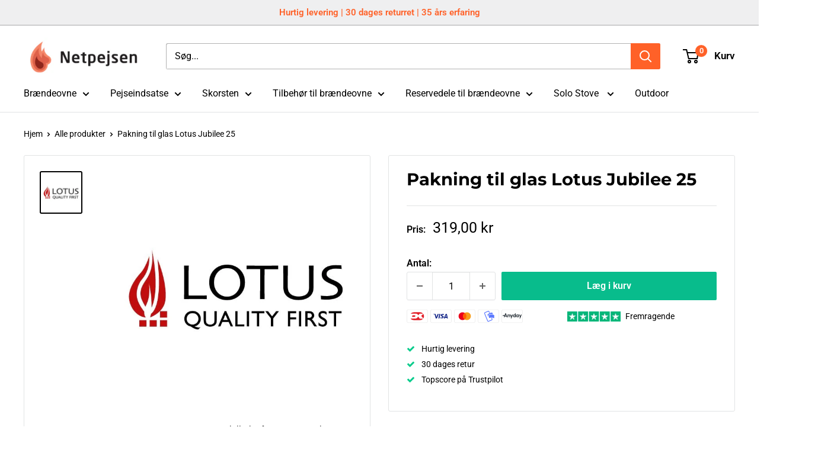

--- FILE ---
content_type: text/html; charset=utf-8
request_url: https://www.netpejsen.dk/products/pakning-til-glas-lotus-jubilee-25
body_size: 42273
content:
<!doctype html>

<html class="no-js" lang="da">
  <head>
    <!-- Google Consent Mode V2 Consentmo -->
    <!-- Google Consent Mode V2 Advanced Mode integration script for Consentmo GDPR Compliance App -->
    <script id="consentmo-gcmv2-advanced-mode-integration">
      const consentOutOfRegion = {
        analytics: true,
        marketing: true,
        functionality: true,
        adsDataRedaction: false,
        urlPassthrough: false,
      };

      window.dataLayer = window.dataLayer || [];
      function gtag(){dataLayer.push(arguments);}

      gtag('consent', 'default', {
        ad_storage: 'denied',
        ad_personalization: 'denied',
        ad_user_data: 'denied',
        analytics_storage: 'denied',
        functionality_storage: 'denied',
        personalization_storage:'denied',
        security_storage: 'granted',
        wait_for_update: 1500
      });

      document.addEventListener('consentmoSignal_onLoad', function(eventData) {
        const csmLoadSignal = eventData.detail || {isActive:false};
        console.log('LIQUID - consentmoSignal_onLoad event', csmLoadSignal);

        if (!csmLoadSignal.isActive) {
          console.log('LIQUID - isActive false - use consentOutOfRegion');
          gtag('consent', 'update', {
            ad_storage: consentOutOfRegion.marketing ? 'granted' : 'denied',
            ad_personalization: consentOutOfRegion.marketing ? 'granted' : 'denied',
            ad_user_data: consentOutOfRegion.marketing ? 'granted' : 'denied',
            analytics_storage: consentOutOfRegion.analytics ? 'granted' : 'denied',
            functionality_storage: consentOutOfRegion.functionality ? 'granted' : 'denied',
            personalization_storage: consentOutOfRegion.functionality ? 'granted' : 'denied',
            security_storage: 'granted',
          });
          gtag('set', 'ads_data_redaction', consentOutOfRegion.adsDataRedaction);
          gtag('set', 'url_passthrough', consentOutOfRegion.urlPassthrough);
          console.log('LIQUID - dataLayer', window.dataLayer);
        } else {
          console.log('LIQUID - set default-consent and subscribe consentmoSignal for consent-update');
          document.addEventListener('consentmoSignal', function(event) {
            const csmSignal = event.detail;
            const consentState = csmSignal.integration?.gcm?.isEnabled ? csmSignal.integration.gcm.state : csmSignal.state;
            console.log('LIQUID - consentmoSignal event', csmSignal);
            console.log('LIQUID - dataLayer', window.dataLayer);

            gtag('consent', 'update', consentState);
            if (csmSignal.integration?.gcm?.isEnabled) {
              gtag('set', 'ads_data_redaction', csmSignal.integration.gcm.adsDataRedaction);
              gtag('set', 'url_passthrough', csmSignal.integration.gcm.urlPassthrough);
            }
          });
        }
      });
    </script>

    <meta charset="utf-8">
    <meta name="viewport" content="width=device-width, initial-scale=1.0, height=device-height, minimum-scale=1.0, maximum-scale=1.0">
    <meta name="theme-color" content="#000000"><title>Pakning til glas Lotus Jubilee 25
</title><meta name="description" content="Pakning til glas som passer til Lotus Jubilee 25. Pakningen er Ø6mm."><link rel="canonical" href="https://www.netpejsen.dk/products/pakning-til-glas-lotus-jubilee-25"><link rel="shortcut icon" href="//www.netpejsen.dk/cdn/shop/files/imageedit_6_2479326761_96x96.png?v=1614296265" type="image/png"><link rel="preload" as="style" href="//www.netpejsen.dk/cdn/shop/t/22/assets/theme.css?v=169272044206192796161763723226">
    <link rel="preload" as="script" href="//www.netpejsen.dk/cdn/shop/t/22/assets/theme.js?v=114237250844100934781755069647">
    <link rel="preconnect" href="https://cdn.shopify.com">
    <link rel="preconnect" href="https://fonts.shopifycdn.com">
    <link rel="dns-prefetch" href="https://productreviews.shopifycdn.com">
    <link rel="dns-prefetch" href="https://ajax.googleapis.com">
    <link rel="dns-prefetch" href="https://maps.googleapis.com">
    <link rel="dns-prefetch" href="https://maps.gstatic.com">
    <link rel="stylesheet" href="https://cdnjs.cloudflare.com/ajax/libs/font-awesome/4.7.0/css/font-awesome.min.css">
    <meta property="og:type" content="product">
  <meta property="og:title" content="Pakning til glas Lotus Jubilee 25"><meta property="og:image" content="http://www.netpejsen.dk/cdn/shop/files/lotus-braendeovn-logo-til-netpejsen_6aaee548-a3ac-40e4-b317-8da2ed55a270.jpg?v=1721472444">
    <meta property="og:image:secure_url" content="https://www.netpejsen.dk/cdn/shop/files/lotus-braendeovn-logo-til-netpejsen_6aaee548-a3ac-40e4-b317-8da2ed55a270.jpg?v=1721472444">
    <meta property="og:image:width" content="600">
    <meta property="og:image:height" content="600"><meta property="product:price:amount" content="319,00">
  <meta property="product:price:currency" content="DKK"><meta property="og:description" content="Pakning til glas som passer til Lotus Jubilee 25. Pakningen er Ø6mm."><meta property="og:url" content="https://www.netpejsen.dk/products/pakning-til-glas-lotus-jubilee-25">
<meta property="og:site_name" content="netpejsen"><meta name="twitter:card" content="summary"><meta name="twitter:title" content="Pakning til glas Lotus Jubilee 25">
  <meta name="twitter:description" content="Pakning til glas som passer til Lotus Jubilee 25.
Pakningen er Ø6mm.
">
  <meta name="twitter:image" content="https://www.netpejsen.dk/cdn/shop/files/lotus-braendeovn-logo-til-netpejsen_6aaee548-a3ac-40e4-b317-8da2ed55a270_600x600_crop_center.jpg?v=1721472444">
    <link rel="preload" href="//www.netpejsen.dk/cdn/fonts/montserrat/montserrat_n7.3c434e22befd5c18a6b4afadb1e3d77c128c7939.woff2" as="font" type="font/woff2" crossorigin><link rel="preload" href="//www.netpejsen.dk/cdn/fonts/roboto/roboto_n4.2019d890f07b1852f56ce63ba45b2db45d852cba.woff2" as="font" type="font/woff2" crossorigin><style>
  @font-face {
  font-family: Montserrat;
  font-weight: 700;
  font-style: normal;
  font-display: swap;
  src: url("//www.netpejsen.dk/cdn/fonts/montserrat/montserrat_n7.3c434e22befd5c18a6b4afadb1e3d77c128c7939.woff2") format("woff2"),
       url("//www.netpejsen.dk/cdn/fonts/montserrat/montserrat_n7.5d9fa6e2cae713c8fb539a9876489d86207fe957.woff") format("woff");
}

  @font-face {
  font-family: Roboto;
  font-weight: 400;
  font-style: normal;
  font-display: swap;
  src: url("//www.netpejsen.dk/cdn/fonts/roboto/roboto_n4.2019d890f07b1852f56ce63ba45b2db45d852cba.woff2") format("woff2"),
       url("//www.netpejsen.dk/cdn/fonts/roboto/roboto_n4.238690e0007583582327135619c5f7971652fa9d.woff") format("woff");
}

@font-face {
  font-family: Roboto;
  font-weight: 600;
  font-style: normal;
  font-display: swap;
  src: url("//www.netpejsen.dk/cdn/fonts/roboto/roboto_n6.3d305d5382545b48404c304160aadee38c90ef9d.woff2") format("woff2"),
       url("//www.netpejsen.dk/cdn/fonts/roboto/roboto_n6.bb37be020157f87e181e5489d5e9137ad60c47a2.woff") format("woff");
}

@font-face {
  font-family: Montserrat;
  font-weight: 700;
  font-style: italic;
  font-display: swap;
  src: url("//www.netpejsen.dk/cdn/fonts/montserrat/montserrat_i7.a0d4a463df4f146567d871890ffb3c80408e7732.woff2") format("woff2"),
       url("//www.netpejsen.dk/cdn/fonts/montserrat/montserrat_i7.f6ec9f2a0681acc6f8152c40921d2a4d2e1a2c78.woff") format("woff");
}


  @font-face {
  font-family: Roboto;
  font-weight: 700;
  font-style: normal;
  font-display: swap;
  src: url("//www.netpejsen.dk/cdn/fonts/roboto/roboto_n7.f38007a10afbbde8976c4056bfe890710d51dec2.woff2") format("woff2"),
       url("//www.netpejsen.dk/cdn/fonts/roboto/roboto_n7.94bfdd3e80c7be00e128703d245c207769d763f9.woff") format("woff");
}

  @font-face {
  font-family: Roboto;
  font-weight: 400;
  font-style: italic;
  font-display: swap;
  src: url("//www.netpejsen.dk/cdn/fonts/roboto/roboto_i4.57ce898ccda22ee84f49e6b57ae302250655e2d4.woff2") format("woff2"),
       url("//www.netpejsen.dk/cdn/fonts/roboto/roboto_i4.b21f3bd061cbcb83b824ae8c7671a82587b264bf.woff") format("woff");
}

  @font-face {
  font-family: Roboto;
  font-weight: 700;
  font-style: italic;
  font-display: swap;
  src: url("//www.netpejsen.dk/cdn/fonts/roboto/roboto_i7.7ccaf9410746f2c53340607c42c43f90a9005937.woff2") format("woff2"),
       url("//www.netpejsen.dk/cdn/fonts/roboto/roboto_i7.49ec21cdd7148292bffea74c62c0df6e93551516.woff") format("woff");
}


  :root {
    --default-text-font-size : 15px;
    --base-text-font-size    : 16px;
    --heading-font-family    : Montserrat, sans-serif;
    --heading-font-weight    : 700;
    --heading-font-style     : normal;
    --text-font-family       : Roboto, sans-serif;
    --text-font-weight       : 400;
    --text-font-style        : normal;
    --text-font-bolder-weight: 600;
    --text-link-decoration   : underline;

    --text-color               : #000000;
    --text-color-rgb           : 0, 0, 0;
    --heading-color            : #000000;
    --border-color             : #e1e3e4;
    --border-color-rgb         : 225, 227, 228;
    --form-border-color        : #d4d6d8;
    --accent-color             : #000000;
    --accent-color-rgb         : 0, 0, 0;
    --link-color               : #ff6128;
    --link-color-hover         : #da3a00;
    --background               : #ffffff;
    --secondary-background     : #ffffff;
    --secondary-background-rgb : 255, 255, 255;
    --accent-background        : rgba(0, 0, 0, 0.08);

    --input-background: #ffffff;

    --error-color       : #ff0000;
    --error-background  : rgba(255, 0, 0, 0.07);
    --success-color     : #00aa00;
    --success-background: rgba(0, 170, 0, 0.11);

    --primary-button-background      : #08bc8c;
    --primary-button-background-rgb  : 8, 188, 140;
    --primary-button-text-color      : #ffffff;
    --secondary-button-background    : #8c8c8c;
    --secondary-button-background-rgb: 140, 140, 140;
    --secondary-button-text-color    : #ffffff;

    --header-background      : #ffffff;
    --header-text-color      : #000000;
    --header-light-text-color: #000000;
    --header-border-color    : rgba(0, 0, 0, 0.3);
    --header-accent-color    : #ff6128;

    --footer-background-color:    #f2f3f1;
    --footer-heading-text-color:  #000000;
    --footer-body-text-color:     #383c44;
    --footer-body-text-color-rgb: 56, 60, 68;
    --footer-accent-color:        #ff6128;
    --footer-accent-color-rgb:    255, 97, 40;
    --footer-border:              none;
    
    --flickity-arrow-color: #abb1b4;--product-on-sale-accent           : #ee0000;
    --product-on-sale-accent-rgb       : 238, 0, 0;
    --product-on-sale-color            : #ffffff;
    --product-in-stock-color           : #008a00;
    --product-low-stock-color          : #ee0000;
    --product-sold-out-color           : #8a9297;
    --product-custom-label-1-background: #ff6128;
    --product-custom-label-1-color     : #ffffff;
    --product-custom-label-2-background: #00a500;
    --product-custom-label-2-color     : #ffffff;
    --product-review-star-color        : #ffbd00;

    --mobile-container-gutter : 20px;
    --desktop-container-gutter: 40px;

    /* Shopify related variables */
    --payment-terms-background-color: #ffffff;
  }
</style>

<script>
  // IE11 does not have support for CSS variables, so we have to polyfill them
  if (!(((window || {}).CSS || {}).supports && window.CSS.supports('(--a: 0)'))) {
    const script = document.createElement('script');
    script.type = 'text/javascript';
    script.src = 'https://cdn.jsdelivr.net/npm/css-vars-ponyfill@2';
    script.onload = function() {
      cssVars({});
    };

    document.getElementsByTagName('head')[0].appendChild(script);
  }
</script>



      <!-- Link Swiper's CSS -->
    <link rel="stylesheet" href="https://cdn.jsdelivr.net/npm/swiper@11/swiper-bundle.min.css" />

    <script>window.performance && window.performance.mark && window.performance.mark('shopify.content_for_header.start');</script><meta name="google-site-verification" content="9rCvPJl1onSMwkfRdGy09GDkNFHceuUkFC-HaL5KtMw">
<meta id="shopify-digital-wallet" name="shopify-digital-wallet" content="/47863169180/digital_wallets/dialog">
<meta name="shopify-checkout-api-token" content="f41bc7729a19d7f18ec302b17934738a">
<meta id="in-context-paypal-metadata" data-shop-id="47863169180" data-venmo-supported="false" data-environment="production" data-locale="en_US" data-paypal-v4="true" data-currency="DKK">
<link rel="alternate" hreflang="x-default" href="https://www.netpejsen.dk/products/pakning-til-glas-lotus-jubilee-25">
<link rel="alternate" hreflang="da" href="https://www.netpejsen.dk/products/pakning-til-glas-lotus-jubilee-25">
<link rel="alternate" hreflang="de-DE" href="https://www.netpejsen.de/products/pakning-til-glas-lotus-jubilee-25">
<link rel="alternate" hreflang="sv-SE" href="https://www.netpejsen.se/products/pakning-til-glas-lotus-jubilee-25">
<link rel="alternate" hreflang="da-SE" href="https://www.netpejsen.se/da/products/pakning-til-glas-lotus-jubilee-25">
<link rel="alternate" type="application/json+oembed" href="https://www.netpejsen.dk/products/pakning-til-glas-lotus-jubilee-25.oembed">
<script async="async" src="/checkouts/internal/preloads.js?locale=da-DK"></script>
<link rel="preconnect" href="https://shop.app" crossorigin="anonymous">
<script async="async" src="https://shop.app/checkouts/internal/preloads.js?locale=da-DK&shop_id=47863169180" crossorigin="anonymous"></script>
<script id="apple-pay-shop-capabilities" type="application/json">{"shopId":47863169180,"countryCode":"DK","currencyCode":"DKK","merchantCapabilities":["supports3DS"],"merchantId":"gid:\/\/shopify\/Shop\/47863169180","merchantName":"netpejsen","requiredBillingContactFields":["postalAddress","email","phone"],"requiredShippingContactFields":["postalAddress","email","phone"],"shippingType":"shipping","supportedNetworks":["visa","maestro","masterCard","amex"],"total":{"type":"pending","label":"netpejsen","amount":"1.00"},"shopifyPaymentsEnabled":true,"supportsSubscriptions":true}</script>
<script id="shopify-features" type="application/json">{"accessToken":"f41bc7729a19d7f18ec302b17934738a","betas":["rich-media-storefront-analytics"],"domain":"www.netpejsen.dk","predictiveSearch":true,"shopId":47863169180,"locale":"da"}</script>
<script>var Shopify = Shopify || {};
Shopify.shop = "netpejsen.myshopify.com";
Shopify.locale = "da";
Shopify.currency = {"active":"DKK","rate":"1.0"};
Shopify.country = "DK";
Shopify.theme = {"name":"Netpejsen 3.0 - Top og bundtekst","id":186603503956,"schema_name":"Warehouse","schema_version":"4.0.0","theme_store_id":871,"role":"main"};
Shopify.theme.handle = "null";
Shopify.theme.style = {"id":null,"handle":null};
Shopify.cdnHost = "www.netpejsen.dk/cdn";
Shopify.routes = Shopify.routes || {};
Shopify.routes.root = "/";</script>
<script type="module">!function(o){(o.Shopify=o.Shopify||{}).modules=!0}(window);</script>
<script>!function(o){function n(){var o=[];function n(){o.push(Array.prototype.slice.apply(arguments))}return n.q=o,n}var t=o.Shopify=o.Shopify||{};t.loadFeatures=n(),t.autoloadFeatures=n()}(window);</script>
<script>
  window.ShopifyPay = window.ShopifyPay || {};
  window.ShopifyPay.apiHost = "shop.app\/pay";
  window.ShopifyPay.redirectState = null;
</script>
<script id="shop-js-analytics" type="application/json">{"pageType":"product"}</script>
<script defer="defer" async type="module" src="//www.netpejsen.dk/cdn/shopifycloud/shop-js/modules/v2/client.init-shop-cart-sync_DCvV3KX5.da.esm.js"></script>
<script defer="defer" async type="module" src="//www.netpejsen.dk/cdn/shopifycloud/shop-js/modules/v2/chunk.common_DIrl18zW.esm.js"></script>
<script type="module">
  await import("//www.netpejsen.dk/cdn/shopifycloud/shop-js/modules/v2/client.init-shop-cart-sync_DCvV3KX5.da.esm.js");
await import("//www.netpejsen.dk/cdn/shopifycloud/shop-js/modules/v2/chunk.common_DIrl18zW.esm.js");

  window.Shopify.SignInWithShop?.initShopCartSync?.({"fedCMEnabled":true,"windoidEnabled":true});

</script>
<script>
  window.Shopify = window.Shopify || {};
  if (!window.Shopify.featureAssets) window.Shopify.featureAssets = {};
  window.Shopify.featureAssets['shop-js'] = {"shop-cart-sync":["modules/v2/client.shop-cart-sync_B6aXrFKV.da.esm.js","modules/v2/chunk.common_DIrl18zW.esm.js"],"init-fed-cm":["modules/v2/client.init-fed-cm_DLS-5sfF.da.esm.js","modules/v2/chunk.common_DIrl18zW.esm.js"],"shop-button":["modules/v2/client.shop-button_CUzC5MEO.da.esm.js","modules/v2/chunk.common_DIrl18zW.esm.js"],"init-windoid":["modules/v2/client.init-windoid_D85qsRdK.da.esm.js","modules/v2/chunk.common_DIrl18zW.esm.js"],"shop-cash-offers":["modules/v2/client.shop-cash-offers_D_CaL-4A.da.esm.js","modules/v2/chunk.common_DIrl18zW.esm.js","modules/v2/chunk.modal_DW_KhAHg.esm.js"],"shop-toast-manager":["modules/v2/client.shop-toast-manager_DbJ2vwsg.da.esm.js","modules/v2/chunk.common_DIrl18zW.esm.js"],"init-shop-email-lookup-coordinator":["modules/v2/client.init-shop-email-lookup-coordinator_CDxmHwVL.da.esm.js","modules/v2/chunk.common_DIrl18zW.esm.js"],"pay-button":["modules/v2/client.pay-button_BLOuUZRP.da.esm.js","modules/v2/chunk.common_DIrl18zW.esm.js"],"avatar":["modules/v2/client.avatar_BTnouDA3.da.esm.js"],"init-shop-cart-sync":["modules/v2/client.init-shop-cart-sync_DCvV3KX5.da.esm.js","modules/v2/chunk.common_DIrl18zW.esm.js"],"shop-login-button":["modules/v2/client.shop-login-button_Co8V4OAy.da.esm.js","modules/v2/chunk.common_DIrl18zW.esm.js","modules/v2/chunk.modal_DW_KhAHg.esm.js"],"init-customer-accounts-sign-up":["modules/v2/client.init-customer-accounts-sign-up_DqQ1yb-n.da.esm.js","modules/v2/client.shop-login-button_Co8V4OAy.da.esm.js","modules/v2/chunk.common_DIrl18zW.esm.js","modules/v2/chunk.modal_DW_KhAHg.esm.js"],"init-shop-for-new-customer-accounts":["modules/v2/client.init-shop-for-new-customer-accounts_CFhkMWz_.da.esm.js","modules/v2/client.shop-login-button_Co8V4OAy.da.esm.js","modules/v2/chunk.common_DIrl18zW.esm.js","modules/v2/chunk.modal_DW_KhAHg.esm.js"],"init-customer-accounts":["modules/v2/client.init-customer-accounts_DM0wSxlK.da.esm.js","modules/v2/client.shop-login-button_Co8V4OAy.da.esm.js","modules/v2/chunk.common_DIrl18zW.esm.js","modules/v2/chunk.modal_DW_KhAHg.esm.js"],"shop-follow-button":["modules/v2/client.shop-follow-button_DBp6cHt6.da.esm.js","modules/v2/chunk.common_DIrl18zW.esm.js","modules/v2/chunk.modal_DW_KhAHg.esm.js"],"lead-capture":["modules/v2/client.lead-capture_Mt4LNNRA.da.esm.js","modules/v2/chunk.common_DIrl18zW.esm.js","modules/v2/chunk.modal_DW_KhAHg.esm.js"],"checkout-modal":["modules/v2/client.checkout-modal_DDXnGR-N.da.esm.js","modules/v2/chunk.common_DIrl18zW.esm.js","modules/v2/chunk.modal_DW_KhAHg.esm.js"],"shop-login":["modules/v2/client.shop-login_C7LcDPtP.da.esm.js","modules/v2/chunk.common_DIrl18zW.esm.js","modules/v2/chunk.modal_DW_KhAHg.esm.js"],"payment-terms":["modules/v2/client.payment-terms_Ch4j6cmI.da.esm.js","modules/v2/chunk.common_DIrl18zW.esm.js","modules/v2/chunk.modal_DW_KhAHg.esm.js"]};
</script>
<script>(function() {
  var isLoaded = false;
  function asyncLoad() {
    if (isLoaded) return;
    isLoaded = true;
    var urls = ["https:\/\/ecommplugins-scripts.trustpilot.com\/v2.1\/js\/header.min.js?settings=eyJrZXkiOiJ3aFM2RVRLa2ZiaG9xdktNIiwicyI6Im5vbmUifQ==\u0026v=2.5\u0026shop=netpejsen.myshopify.com","https:\/\/ecommplugins-trustboxsettings.trustpilot.com\/netpejsen.myshopify.com.js?settings=1680189439456\u0026shop=netpejsen.myshopify.com","https:\/\/loox.io\/widget\/nGfjkk5Ui8\/loox.1737116830783.js?shop=netpejsen.myshopify.com","\/\/backinstock.useamp.com\/widget\/71130_1767159207.js?category=bis\u0026v=6\u0026shop=netpejsen.myshopify.com"];
    for (var i = 0; i < urls.length; i++) {
      var s = document.createElement('script');
      s.type = 'text/javascript';
      s.async = true;
      s.src = urls[i];
      var x = document.getElementsByTagName('script')[0];
      x.parentNode.insertBefore(s, x);
    }
  };
  if(window.attachEvent) {
    window.attachEvent('onload', asyncLoad);
  } else {
    window.addEventListener('load', asyncLoad, false);
  }
})();</script>
<script id="__st">var __st={"a":47863169180,"offset":3600,"reqid":"ec30ba43-81ec-4af9-93ce-5423c2992805-1768958722","pageurl":"www.netpejsen.dk\/products\/pakning-til-glas-lotus-jubilee-25","u":"767d65b7f87d","p":"product","rtyp":"product","rid":9647734718804};</script>
<script>window.ShopifyPaypalV4VisibilityTracking = true;</script>
<script id="captcha-bootstrap">!function(){'use strict';const t='contact',e='account',n='new_comment',o=[[t,t],['blogs',n],['comments',n],[t,'customer']],c=[[e,'customer_login'],[e,'guest_login'],[e,'recover_customer_password'],[e,'create_customer']],r=t=>t.map((([t,e])=>`form[action*='/${t}']:not([data-nocaptcha='true']) input[name='form_type'][value='${e}']`)).join(','),a=t=>()=>t?[...document.querySelectorAll(t)].map((t=>t.form)):[];function s(){const t=[...o],e=r(t);return a(e)}const i='password',u='form_key',d=['recaptcha-v3-token','g-recaptcha-response','h-captcha-response',i],f=()=>{try{return window.sessionStorage}catch{return}},m='__shopify_v',_=t=>t.elements[u];function p(t,e,n=!1){try{const o=window.sessionStorage,c=JSON.parse(o.getItem(e)),{data:r}=function(t){const{data:e,action:n}=t;return t[m]||n?{data:e,action:n}:{data:t,action:n}}(c);for(const[e,n]of Object.entries(r))t.elements[e]&&(t.elements[e].value=n);n&&o.removeItem(e)}catch(o){console.error('form repopulation failed',{error:o})}}const l='form_type',E='cptcha';function T(t){t.dataset[E]=!0}const w=window,h=w.document,L='Shopify',v='ce_forms',y='captcha';let A=!1;((t,e)=>{const n=(g='f06e6c50-85a8-45c8-87d0-21a2b65856fe',I='https://cdn.shopify.com/shopifycloud/storefront-forms-hcaptcha/ce_storefront_forms_captcha_hcaptcha.v1.5.2.iife.js',D={infoText:'Beskyttet af hCaptcha',privacyText:'Beskyttelse af persondata',termsText:'Vilkår'},(t,e,n)=>{const o=w[L][v],c=o.bindForm;if(c)return c(t,g,e,D).then(n);var r;o.q.push([[t,g,e,D],n]),r=I,A||(h.body.append(Object.assign(h.createElement('script'),{id:'captcha-provider',async:!0,src:r})),A=!0)});var g,I,D;w[L]=w[L]||{},w[L][v]=w[L][v]||{},w[L][v].q=[],w[L][y]=w[L][y]||{},w[L][y].protect=function(t,e){n(t,void 0,e),T(t)},Object.freeze(w[L][y]),function(t,e,n,w,h,L){const[v,y,A,g]=function(t,e,n){const i=e?o:[],u=t?c:[],d=[...i,...u],f=r(d),m=r(i),_=r(d.filter((([t,e])=>n.includes(e))));return[a(f),a(m),a(_),s()]}(w,h,L),I=t=>{const e=t.target;return e instanceof HTMLFormElement?e:e&&e.form},D=t=>v().includes(t);t.addEventListener('submit',(t=>{const e=I(t);if(!e)return;const n=D(e)&&!e.dataset.hcaptchaBound&&!e.dataset.recaptchaBound,o=_(e),c=g().includes(e)&&(!o||!o.value);(n||c)&&t.preventDefault(),c&&!n&&(function(t){try{if(!f())return;!function(t){const e=f();if(!e)return;const n=_(t);if(!n)return;const o=n.value;o&&e.removeItem(o)}(t);const e=Array.from(Array(32),(()=>Math.random().toString(36)[2])).join('');!function(t,e){_(t)||t.append(Object.assign(document.createElement('input'),{type:'hidden',name:u})),t.elements[u].value=e}(t,e),function(t,e){const n=f();if(!n)return;const o=[...t.querySelectorAll(`input[type='${i}']`)].map((({name:t})=>t)),c=[...d,...o],r={};for(const[a,s]of new FormData(t).entries())c.includes(a)||(r[a]=s);n.setItem(e,JSON.stringify({[m]:1,action:t.action,data:r}))}(t,e)}catch(e){console.error('failed to persist form',e)}}(e),e.submit())}));const S=(t,e)=>{t&&!t.dataset[E]&&(n(t,e.some((e=>e===t))),T(t))};for(const o of['focusin','change'])t.addEventListener(o,(t=>{const e=I(t);D(e)&&S(e,y())}));const B=e.get('form_key'),M=e.get(l),P=B&&M;t.addEventListener('DOMContentLoaded',(()=>{const t=y();if(P)for(const e of t)e.elements[l].value===M&&p(e,B);[...new Set([...A(),...v().filter((t=>'true'===t.dataset.shopifyCaptcha))])].forEach((e=>S(e,t)))}))}(h,new URLSearchParams(w.location.search),n,t,e,['guest_login'])})(!0,!0)}();</script>
<script integrity="sha256-4kQ18oKyAcykRKYeNunJcIwy7WH5gtpwJnB7kiuLZ1E=" data-source-attribution="shopify.loadfeatures" defer="defer" src="//www.netpejsen.dk/cdn/shopifycloud/storefront/assets/storefront/load_feature-a0a9edcb.js" crossorigin="anonymous"></script>
<script crossorigin="anonymous" defer="defer" src="//www.netpejsen.dk/cdn/shopifycloud/storefront/assets/shopify_pay/storefront-65b4c6d7.js?v=20250812"></script>
<script data-source-attribution="shopify.dynamic_checkout.dynamic.init">var Shopify=Shopify||{};Shopify.PaymentButton=Shopify.PaymentButton||{isStorefrontPortableWallets:!0,init:function(){window.Shopify.PaymentButton.init=function(){};var t=document.createElement("script");t.src="https://www.netpejsen.dk/cdn/shopifycloud/portable-wallets/latest/portable-wallets.da.js",t.type="module",document.head.appendChild(t)}};
</script>
<script data-source-attribution="shopify.dynamic_checkout.buyer_consent">
  function portableWalletsHideBuyerConsent(e){var t=document.getElementById("shopify-buyer-consent"),n=document.getElementById("shopify-subscription-policy-button");t&&n&&(t.classList.add("hidden"),t.setAttribute("aria-hidden","true"),n.removeEventListener("click",e))}function portableWalletsShowBuyerConsent(e){var t=document.getElementById("shopify-buyer-consent"),n=document.getElementById("shopify-subscription-policy-button");t&&n&&(t.classList.remove("hidden"),t.removeAttribute("aria-hidden"),n.addEventListener("click",e))}window.Shopify?.PaymentButton&&(window.Shopify.PaymentButton.hideBuyerConsent=portableWalletsHideBuyerConsent,window.Shopify.PaymentButton.showBuyerConsent=portableWalletsShowBuyerConsent);
</script>
<script data-source-attribution="shopify.dynamic_checkout.cart.bootstrap">document.addEventListener("DOMContentLoaded",(function(){function t(){return document.querySelector("shopify-accelerated-checkout-cart, shopify-accelerated-checkout")}if(t())Shopify.PaymentButton.init();else{new MutationObserver((function(e,n){t()&&(Shopify.PaymentButton.init(),n.disconnect())})).observe(document.body,{childList:!0,subtree:!0})}}));
</script>
<link id="shopify-accelerated-checkout-styles" rel="stylesheet" media="screen" href="https://www.netpejsen.dk/cdn/shopifycloud/portable-wallets/latest/accelerated-checkout-backwards-compat.css" crossorigin="anonymous">
<style id="shopify-accelerated-checkout-cart">
        #shopify-buyer-consent {
  margin-top: 1em;
  display: inline-block;
  width: 100%;
}

#shopify-buyer-consent.hidden {
  display: none;
}

#shopify-subscription-policy-button {
  background: none;
  border: none;
  padding: 0;
  text-decoration: underline;
  font-size: inherit;
  cursor: pointer;
}

#shopify-subscription-policy-button::before {
  box-shadow: none;
}

      </style>

<script>window.performance && window.performance.mark && window.performance.mark('shopify.content_for_header.end');</script>

    <link rel="stylesheet" href="//www.netpejsen.dk/cdn/shop/t/22/assets/theme.css?v=169272044206192796161763723226">

    
  <script type="application/ld+json">
  {
    "@context": "https://schema.org",
    "@type": "Product",
    "productID": 9647734718804,
    "offers": [{
          "@type": "Offer",
          "name": "Default Title",
          "availability":"https://schema.org/InStock",
          "price": 319.0,
          "priceCurrency": "DKK",
          "priceValidUntil": "2026-01-31",
          "url": "/products/pakning-til-glas-lotus-jubilee-25?variant=49434056786260"
        }
],"brand": {
      "@type": "Brand",
      "name": "netpejsen"
    },
    "name": "Pakning til glas Lotus Jubilee 25",
    "description": "Pakning til glas som passer til Lotus Jubilee 25.\nPakningen er Ø6mm.\n",
    "category": "",
    "url": "/products/pakning-til-glas-lotus-jubilee-25",
    "sku": "",
    "image": {
      "@type": "ImageObject",
      "url": "https://www.netpejsen.dk/cdn/shop/files/lotus-braendeovn-logo-til-netpejsen_6aaee548-a3ac-40e4-b317-8da2ed55a270.jpg?v=1721472444&width=1024",
      "image": "https://www.netpejsen.dk/cdn/shop/files/lotus-braendeovn-logo-til-netpejsen_6aaee548-a3ac-40e4-b317-8da2ed55a270.jpg?v=1721472444&width=1024",
      "name": "",
      "width": "1024",
      "height": "1024"
    }
  }
  </script>



  <script type="application/ld+json">
  {
    "@context": "https://schema.org",
    "@type": "BreadcrumbList",
  "itemListElement": [{
      "@type": "ListItem",
      "position": 1,
      "name": "Hjem",
      "item": "https://www.netpejsen.dk"
    },{
          "@type": "ListItem",
          "position": 2,
          "name": "Pakning til glas Lotus Jubilee 25",
          "item": "https://www.netpejsen.dk/products/pakning-til-glas-lotus-jubilee-25"
        }]
  }
  </script>


    <script src="https://ajax.googleapis.com/ajax/libs/jquery/3.6.4/jquery.min.js"></script>
    <script>
      // This allows to expose several variables to the global scope, to be used in scripts
      window.theme = {
        pageType: "product",
        cartCount: 0,
        moneyFormat: "{{amount_with_comma_separator}} kr",
        moneyWithCurrencyFormat: "{{amount_with_comma_separator}} DKK",
        currencyCodeEnabled: false,
        showDiscount: true,
        discountMode: "saving",
        cartType: "drawer"
      };

      window.routes = {
        rootUrl: "\/",
        rootUrlWithoutSlash: '',
        cartUrl: "\/cart",
        cartAddUrl: "\/cart\/add",
        cartChangeUrl: "\/cart\/change",
        searchUrl: "\/search",
        productRecommendationsUrl: "\/recommendations\/products"
      };

      window.languages = {
        productRegularPrice: "Normalpris",
        productSalePrice: "Udsalgspris",
        collectionOnSaleLabel: "Spar {{savings}}",
        productFormUnavailable: "Ikke tilgængelig",
        productFormAddToCart: "Læg i kurv",
        productFormPreOrder: "Forudbestil",
        productFormSoldOut: "Udsolgt",
        productAdded: "Produktet er blevet tilføjet til din kurv",
        productAddedShort: "Tilføjet!",
        shippingEstimatorNoResults: "Der kunne ikke findes nogen forsendelsesmetoder til din adresse.",
        shippingEstimatorOneResult: "Der er en forsendelsespris for din adresse:",
        shippingEstimatorMultipleResults: "Der er {{count}} forsendelsespriser for din adresse:",
        shippingEstimatorErrors: "Der er nogle fejl:"
      };

      document.documentElement.className = document.documentElement.className.replace('no-js', 'js');
    </script><script src="//www.netpejsen.dk/cdn/shop/t/22/assets/theme.js?v=114237250844100934781755069647" defer></script>
    <script src="//www.netpejsen.dk/cdn/shop/t/22/assets/custom.js?v=102476495355921946141755069647" defer></script>


    <!-- Swiper JS -->
    <script src="https://cdn.jsdelivr.net/npm/swiper@11/swiper-bundle.min.js"></script><script>
        (function () {
          window.onpageshow = function() {
            // We force re-freshing the cart content onpageshow, as most browsers will serve a cache copy when hitting the
            // back button, which cause staled data
            document.documentElement.dispatchEvent(new CustomEvent('cart:refresh', {
              bubbles: true,
              detail: {scrollToTop: false}
            }));
          };
        })();
      </script><meta name="google-site-verification" content="1qsac-lcQzkNL2ZbFpBu5NLNCuJXOn1rYEwbTQen5_A" />
    
<meta name="google-site-verification" content="HIksq4Cpj6jzPUp0CxALa9MTcu88VgjN_t_mVB6BDNo" />

  <!-- BEGIN app block: shopify://apps/consentmo-gdpr/blocks/gdpr_cookie_consent/4fbe573f-a377-4fea-9801-3ee0858cae41 -->


<!-- END app block --><!-- BEGIN app block: shopify://apps/stape-conversion-tracking/blocks/gtm/7e13c847-7971-409d-8fe0-29ec14d5f048 --><script>
  window.lsData = {};
  window.dataLayer = window.dataLayer || [];
  window.addEventListener("message", (event) => {
    if (event.data?.event) {
      window.dataLayer.push(event.data);
    }
  });
  window.dataShopStape = {
    shop: "www.netpejsen.dk",
    shopId: "47863169180",
  }
</script>

<!-- END app block --><!-- BEGIN app block: shopify://apps/klaviyo-email-marketing-sms/blocks/klaviyo-onsite-embed/2632fe16-c075-4321-a88b-50b567f42507 -->












  <script async src="https://static.klaviyo.com/onsite/js/XJiKxv/klaviyo.js?company_id=XJiKxv"></script>
  <script>!function(){if(!window.klaviyo){window._klOnsite=window._klOnsite||[];try{window.klaviyo=new Proxy({},{get:function(n,i){return"push"===i?function(){var n;(n=window._klOnsite).push.apply(n,arguments)}:function(){for(var n=arguments.length,o=new Array(n),w=0;w<n;w++)o[w]=arguments[w];var t="function"==typeof o[o.length-1]?o.pop():void 0,e=new Promise((function(n){window._klOnsite.push([i].concat(o,[function(i){t&&t(i),n(i)}]))}));return e}}})}catch(n){window.klaviyo=window.klaviyo||[],window.klaviyo.push=function(){var n;(n=window._klOnsite).push.apply(n,arguments)}}}}();</script>

  
    <script id="viewed_product">
      if (item == null) {
        var _learnq = _learnq || [];

        var MetafieldReviews = null
        var MetafieldYotpoRating = null
        var MetafieldYotpoCount = null
        var MetafieldLooxRating = null
        var MetafieldLooxCount = null
        var okendoProduct = null
        var okendoProductReviewCount = null
        var okendoProductReviewAverageValue = null
        try {
          // The following fields are used for Customer Hub recently viewed in order to add reviews.
          // This information is not part of __kla_viewed. Instead, it is part of __kla_viewed_reviewed_items
          MetafieldReviews = {};
          MetafieldYotpoRating = null
          MetafieldYotpoCount = null
          MetafieldLooxRating = null
          MetafieldLooxCount = null

          okendoProduct = null
          // If the okendo metafield is not legacy, it will error, which then requires the new json formatted data
          if (okendoProduct && 'error' in okendoProduct) {
            okendoProduct = null
          }
          okendoProductReviewCount = okendoProduct ? okendoProduct.reviewCount : null
          okendoProductReviewAverageValue = okendoProduct ? okendoProduct.reviewAverageValue : null
        } catch (error) {
          console.error('Error in Klaviyo onsite reviews tracking:', error);
        }

        var item = {
          Name: "Pakning til glas Lotus Jubilee 25",
          ProductID: 9647734718804,
          Categories: ["Lotus Jubilee 25 reservedele","Reservedele til Lotus","Tilbehør til brændeovne"],
          ImageURL: "https://www.netpejsen.dk/cdn/shop/files/lotus-braendeovn-logo-til-netpejsen_6aaee548-a3ac-40e4-b317-8da2ed55a270_grande.jpg?v=1721472444",
          URL: "https://www.netpejsen.dk/products/pakning-til-glas-lotus-jubilee-25",
          Brand: "netpejsen",
          Price: "319,00 kr",
          Value: "319,00",
          CompareAtPrice: "0,00 kr"
        };
        _learnq.push(['track', 'Viewed Product', item]);
        _learnq.push(['trackViewedItem', {
          Title: item.Name,
          ItemId: item.ProductID,
          Categories: item.Categories,
          ImageUrl: item.ImageURL,
          Url: item.URL,
          Metadata: {
            Brand: item.Brand,
            Price: item.Price,
            Value: item.Value,
            CompareAtPrice: item.CompareAtPrice
          },
          metafields:{
            reviews: MetafieldReviews,
            yotpo:{
              rating: MetafieldYotpoRating,
              count: MetafieldYotpoCount,
            },
            loox:{
              rating: MetafieldLooxRating,
              count: MetafieldLooxCount,
            },
            okendo: {
              rating: okendoProductReviewAverageValue,
              count: okendoProductReviewCount,
            }
          }
        }]);
      }
    </script>
  




  <script>
    window.klaviyoReviewsProductDesignMode = false
  </script>







<!-- END app block --><script src="https://cdn.shopify.com/extensions/019bdc8a-76ef-7579-bc36-78c61aebc1a9/consentmo-gdpr-579/assets/consentmo_cookie_consent.js" type="text/javascript" defer="defer"></script>
<script src="https://cdn.shopify.com/extensions/019b8ed3-90b4-7b95-8e01-aa6b35f1be2e/stape-remix-29/assets/widget.js" type="text/javascript" defer="defer"></script>
<link href="https://monorail-edge.shopifysvc.com" rel="dns-prefetch">
<script>(function(){if ("sendBeacon" in navigator && "performance" in window) {try {var session_token_from_headers = performance.getEntriesByType('navigation')[0].serverTiming.find(x => x.name == '_s').description;} catch {var session_token_from_headers = undefined;}var session_cookie_matches = document.cookie.match(/_shopify_s=([^;]*)/);var session_token_from_cookie = session_cookie_matches && session_cookie_matches.length === 2 ? session_cookie_matches[1] : "";var session_token = session_token_from_headers || session_token_from_cookie || "";function handle_abandonment_event(e) {var entries = performance.getEntries().filter(function(entry) {return /monorail-edge.shopifysvc.com/.test(entry.name);});if (!window.abandonment_tracked && entries.length === 0) {window.abandonment_tracked = true;var currentMs = Date.now();var navigation_start = performance.timing.navigationStart;var payload = {shop_id: 47863169180,url: window.location.href,navigation_start,duration: currentMs - navigation_start,session_token,page_type: "product"};window.navigator.sendBeacon("https://monorail-edge.shopifysvc.com/v1/produce", JSON.stringify({schema_id: "online_store_buyer_site_abandonment/1.1",payload: payload,metadata: {event_created_at_ms: currentMs,event_sent_at_ms: currentMs}}));}}window.addEventListener('pagehide', handle_abandonment_event);}}());</script>
<script id="web-pixels-manager-setup">(function e(e,d,r,n,o){if(void 0===o&&(o={}),!Boolean(null===(a=null===(i=window.Shopify)||void 0===i?void 0:i.analytics)||void 0===a?void 0:a.replayQueue)){var i,a;window.Shopify=window.Shopify||{};var t=window.Shopify;t.analytics=t.analytics||{};var s=t.analytics;s.replayQueue=[],s.publish=function(e,d,r){return s.replayQueue.push([e,d,r]),!0};try{self.performance.mark("wpm:start")}catch(e){}var l=function(){var e={modern:/Edge?\/(1{2}[4-9]|1[2-9]\d|[2-9]\d{2}|\d{4,})\.\d+(\.\d+|)|Firefox\/(1{2}[4-9]|1[2-9]\d|[2-9]\d{2}|\d{4,})\.\d+(\.\d+|)|Chrom(ium|e)\/(9{2}|\d{3,})\.\d+(\.\d+|)|(Maci|X1{2}).+ Version\/(15\.\d+|(1[6-9]|[2-9]\d|\d{3,})\.\d+)([,.]\d+|)( \(\w+\)|)( Mobile\/\w+|) Safari\/|Chrome.+OPR\/(9{2}|\d{3,})\.\d+\.\d+|(CPU[ +]OS|iPhone[ +]OS|CPU[ +]iPhone|CPU IPhone OS|CPU iPad OS)[ +]+(15[._]\d+|(1[6-9]|[2-9]\d|\d{3,})[._]\d+)([._]\d+|)|Android:?[ /-](13[3-9]|1[4-9]\d|[2-9]\d{2}|\d{4,})(\.\d+|)(\.\d+|)|Android.+Firefox\/(13[5-9]|1[4-9]\d|[2-9]\d{2}|\d{4,})\.\d+(\.\d+|)|Android.+Chrom(ium|e)\/(13[3-9]|1[4-9]\d|[2-9]\d{2}|\d{4,})\.\d+(\.\d+|)|SamsungBrowser\/([2-9]\d|\d{3,})\.\d+/,legacy:/Edge?\/(1[6-9]|[2-9]\d|\d{3,})\.\d+(\.\d+|)|Firefox\/(5[4-9]|[6-9]\d|\d{3,})\.\d+(\.\d+|)|Chrom(ium|e)\/(5[1-9]|[6-9]\d|\d{3,})\.\d+(\.\d+|)([\d.]+$|.*Safari\/(?![\d.]+ Edge\/[\d.]+$))|(Maci|X1{2}).+ Version\/(10\.\d+|(1[1-9]|[2-9]\d|\d{3,})\.\d+)([,.]\d+|)( \(\w+\)|)( Mobile\/\w+|) Safari\/|Chrome.+OPR\/(3[89]|[4-9]\d|\d{3,})\.\d+\.\d+|(CPU[ +]OS|iPhone[ +]OS|CPU[ +]iPhone|CPU IPhone OS|CPU iPad OS)[ +]+(10[._]\d+|(1[1-9]|[2-9]\d|\d{3,})[._]\d+)([._]\d+|)|Android:?[ /-](13[3-9]|1[4-9]\d|[2-9]\d{2}|\d{4,})(\.\d+|)(\.\d+|)|Mobile Safari.+OPR\/([89]\d|\d{3,})\.\d+\.\d+|Android.+Firefox\/(13[5-9]|1[4-9]\d|[2-9]\d{2}|\d{4,})\.\d+(\.\d+|)|Android.+Chrom(ium|e)\/(13[3-9]|1[4-9]\d|[2-9]\d{2}|\d{4,})\.\d+(\.\d+|)|Android.+(UC? ?Browser|UCWEB|U3)[ /]?(15\.([5-9]|\d{2,})|(1[6-9]|[2-9]\d|\d{3,})\.\d+)\.\d+|SamsungBrowser\/(5\.\d+|([6-9]|\d{2,})\.\d+)|Android.+MQ{2}Browser\/(14(\.(9|\d{2,})|)|(1[5-9]|[2-9]\d|\d{3,})(\.\d+|))(\.\d+|)|K[Aa][Ii]OS\/(3\.\d+|([4-9]|\d{2,})\.\d+)(\.\d+|)/},d=e.modern,r=e.legacy,n=navigator.userAgent;return n.match(d)?"modern":n.match(r)?"legacy":"unknown"}(),u="modern"===l?"modern":"legacy",c=(null!=n?n:{modern:"",legacy:""})[u],f=function(e){return[e.baseUrl,"/wpm","/b",e.hashVersion,"modern"===e.buildTarget?"m":"l",".js"].join("")}({baseUrl:d,hashVersion:r,buildTarget:u}),m=function(e){var d=e.version,r=e.bundleTarget,n=e.surface,o=e.pageUrl,i=e.monorailEndpoint;return{emit:function(e){var a=e.status,t=e.errorMsg,s=(new Date).getTime(),l=JSON.stringify({metadata:{event_sent_at_ms:s},events:[{schema_id:"web_pixels_manager_load/3.1",payload:{version:d,bundle_target:r,page_url:o,status:a,surface:n,error_msg:t},metadata:{event_created_at_ms:s}}]});if(!i)return console&&console.warn&&console.warn("[Web Pixels Manager] No Monorail endpoint provided, skipping logging."),!1;try{return self.navigator.sendBeacon.bind(self.navigator)(i,l)}catch(e){}var u=new XMLHttpRequest;try{return u.open("POST",i,!0),u.setRequestHeader("Content-Type","text/plain"),u.send(l),!0}catch(e){return console&&console.warn&&console.warn("[Web Pixels Manager] Got an unhandled error while logging to Monorail."),!1}}}}({version:r,bundleTarget:l,surface:e.surface,pageUrl:self.location.href,monorailEndpoint:e.monorailEndpoint});try{o.browserTarget=l,function(e){var d=e.src,r=e.async,n=void 0===r||r,o=e.onload,i=e.onerror,a=e.sri,t=e.scriptDataAttributes,s=void 0===t?{}:t,l=document.createElement("script"),u=document.querySelector("head"),c=document.querySelector("body");if(l.async=n,l.src=d,a&&(l.integrity=a,l.crossOrigin="anonymous"),s)for(var f in s)if(Object.prototype.hasOwnProperty.call(s,f))try{l.dataset[f]=s[f]}catch(e){}if(o&&l.addEventListener("load",o),i&&l.addEventListener("error",i),u)u.appendChild(l);else{if(!c)throw new Error("Did not find a head or body element to append the script");c.appendChild(l)}}({src:f,async:!0,onload:function(){if(!function(){var e,d;return Boolean(null===(d=null===(e=window.Shopify)||void 0===e?void 0:e.analytics)||void 0===d?void 0:d.initialized)}()){var d=window.webPixelsManager.init(e)||void 0;if(d){var r=window.Shopify.analytics;r.replayQueue.forEach((function(e){var r=e[0],n=e[1],o=e[2];d.publishCustomEvent(r,n,o)})),r.replayQueue=[],r.publish=d.publishCustomEvent,r.visitor=d.visitor,r.initialized=!0}}},onerror:function(){return m.emit({status:"failed",errorMsg:"".concat(f," has failed to load")})},sri:function(e){var d=/^sha384-[A-Za-z0-9+/=]+$/;return"string"==typeof e&&d.test(e)}(c)?c:"",scriptDataAttributes:o}),m.emit({status:"loading"})}catch(e){m.emit({status:"failed",errorMsg:(null==e?void 0:e.message)||"Unknown error"})}}})({shopId: 47863169180,storefrontBaseUrl: "https://www.netpejsen.dk",extensionsBaseUrl: "https://extensions.shopifycdn.com/cdn/shopifycloud/web-pixels-manager",monorailEndpoint: "https://monorail-edge.shopifysvc.com/unstable/produce_batch",surface: "storefront-renderer",enabledBetaFlags: ["2dca8a86"],webPixelsConfigList: [{"id":"3475046740","configuration":"{\"accountID\":\"XJiKxv\",\"webPixelConfig\":\"eyJlbmFibGVBZGRlZFRvQ2FydEV2ZW50cyI6IHRydWV9\"}","eventPayloadVersion":"v1","runtimeContext":"STRICT","scriptVersion":"524f6c1ee37bacdca7657a665bdca589","type":"APP","apiClientId":123074,"privacyPurposes":["ANALYTICS","MARKETING"],"dataSharingAdjustments":{"protectedCustomerApprovalScopes":["read_customer_address","read_customer_email","read_customer_name","read_customer_personal_data","read_customer_phone"]}},{"id":"1734148436","configuration":"{\"accountID\":\"47863169180\"}","eventPayloadVersion":"v1","runtimeContext":"STRICT","scriptVersion":"c0a2ceb098b536858278d481fbeefe60","type":"APP","apiClientId":10250649601,"privacyPurposes":[],"dataSharingAdjustments":{"protectedCustomerApprovalScopes":["read_customer_address","read_customer_email","read_customer_name","read_customer_personal_data","read_customer_phone"]}},{"id":"447938900","configuration":"{\"pixel_id\":\"2138712969537173\",\"pixel_type\":\"facebook_pixel\",\"metaapp_system_user_token\":\"-\"}","eventPayloadVersion":"v1","runtimeContext":"OPEN","scriptVersion":"ca16bc87fe92b6042fbaa3acc2fbdaa6","type":"APP","apiClientId":2329312,"privacyPurposes":["ANALYTICS","MARKETING","SALE_OF_DATA"],"dataSharingAdjustments":{"protectedCustomerApprovalScopes":["read_customer_address","read_customer_email","read_customer_name","read_customer_personal_data","read_customer_phone"]}},{"id":"153059668","eventPayloadVersion":"1","runtimeContext":"LAX","scriptVersion":"1","type":"CUSTOM","privacyPurposes":[],"name":"stape checkout"},{"id":"shopify-app-pixel","configuration":"{}","eventPayloadVersion":"v1","runtimeContext":"STRICT","scriptVersion":"0450","apiClientId":"shopify-pixel","type":"APP","privacyPurposes":["ANALYTICS","MARKETING"]},{"id":"shopify-custom-pixel","eventPayloadVersion":"v1","runtimeContext":"LAX","scriptVersion":"0450","apiClientId":"shopify-pixel","type":"CUSTOM","privacyPurposes":["ANALYTICS","MARKETING"]}],isMerchantRequest: false,initData: {"shop":{"name":"netpejsen","paymentSettings":{"currencyCode":"DKK"},"myshopifyDomain":"netpejsen.myshopify.com","countryCode":"DK","storefrontUrl":"https:\/\/www.netpejsen.dk"},"customer":null,"cart":null,"checkout":null,"productVariants":[{"price":{"amount":319.0,"currencyCode":"DKK"},"product":{"title":"Pakning til glas Lotus Jubilee 25","vendor":"netpejsen","id":"9647734718804","untranslatedTitle":"Pakning til glas Lotus Jubilee 25","url":"\/products\/pakning-til-glas-lotus-jubilee-25","type":""},"id":"49434056786260","image":{"src":"\/\/www.netpejsen.dk\/cdn\/shop\/files\/lotus-braendeovn-logo-til-netpejsen_6aaee548-a3ac-40e4-b317-8da2ed55a270.jpg?v=1721472444"},"sku":"","title":"Default Title","untranslatedTitle":"Default Title"}],"purchasingCompany":null},},"https://www.netpejsen.dk/cdn","fcfee988w5aeb613cpc8e4bc33m6693e112",{"modern":"","legacy":""},{"shopId":"47863169180","storefrontBaseUrl":"https:\/\/www.netpejsen.dk","extensionBaseUrl":"https:\/\/extensions.shopifycdn.com\/cdn\/shopifycloud\/web-pixels-manager","surface":"storefront-renderer","enabledBetaFlags":"[\"2dca8a86\"]","isMerchantRequest":"false","hashVersion":"fcfee988w5aeb613cpc8e4bc33m6693e112","publish":"custom","events":"[[\"page_viewed\",{}],[\"product_viewed\",{\"productVariant\":{\"price\":{\"amount\":319.0,\"currencyCode\":\"DKK\"},\"product\":{\"title\":\"Pakning til glas Lotus Jubilee 25\",\"vendor\":\"netpejsen\",\"id\":\"9647734718804\",\"untranslatedTitle\":\"Pakning til glas Lotus Jubilee 25\",\"url\":\"\/products\/pakning-til-glas-lotus-jubilee-25\",\"type\":\"\"},\"id\":\"49434056786260\",\"image\":{\"src\":\"\/\/www.netpejsen.dk\/cdn\/shop\/files\/lotus-braendeovn-logo-til-netpejsen_6aaee548-a3ac-40e4-b317-8da2ed55a270.jpg?v=1721472444\"},\"sku\":\"\",\"title\":\"Default Title\",\"untranslatedTitle\":\"Default Title\"}}]]"});</script><script>
  window.ShopifyAnalytics = window.ShopifyAnalytics || {};
  window.ShopifyAnalytics.meta = window.ShopifyAnalytics.meta || {};
  window.ShopifyAnalytics.meta.currency = 'DKK';
  var meta = {"product":{"id":9647734718804,"gid":"gid:\/\/shopify\/Product\/9647734718804","vendor":"netpejsen","type":"","handle":"pakning-til-glas-lotus-jubilee-25","variants":[{"id":49434056786260,"price":31900,"name":"Pakning til glas Lotus Jubilee 25","public_title":null,"sku":""}],"remote":false},"page":{"pageType":"product","resourceType":"product","resourceId":9647734718804,"requestId":"ec30ba43-81ec-4af9-93ce-5423c2992805-1768958722"}};
  for (var attr in meta) {
    window.ShopifyAnalytics.meta[attr] = meta[attr];
  }
</script>
<script class="analytics">
  (function () {
    var customDocumentWrite = function(content) {
      var jquery = null;

      if (window.jQuery) {
        jquery = window.jQuery;
      } else if (window.Checkout && window.Checkout.$) {
        jquery = window.Checkout.$;
      }

      if (jquery) {
        jquery('body').append(content);
      }
    };

    var hasLoggedConversion = function(token) {
      if (token) {
        return document.cookie.indexOf('loggedConversion=' + token) !== -1;
      }
      return false;
    }

    var setCookieIfConversion = function(token) {
      if (token) {
        var twoMonthsFromNow = new Date(Date.now());
        twoMonthsFromNow.setMonth(twoMonthsFromNow.getMonth() + 2);

        document.cookie = 'loggedConversion=' + token + '; expires=' + twoMonthsFromNow;
      }
    }

    var trekkie = window.ShopifyAnalytics.lib = window.trekkie = window.trekkie || [];
    if (trekkie.integrations) {
      return;
    }
    trekkie.methods = [
      'identify',
      'page',
      'ready',
      'track',
      'trackForm',
      'trackLink'
    ];
    trekkie.factory = function(method) {
      return function() {
        var args = Array.prototype.slice.call(arguments);
        args.unshift(method);
        trekkie.push(args);
        return trekkie;
      };
    };
    for (var i = 0; i < trekkie.methods.length; i++) {
      var key = trekkie.methods[i];
      trekkie[key] = trekkie.factory(key);
    }
    trekkie.load = function(config) {
      trekkie.config = config || {};
      trekkie.config.initialDocumentCookie = document.cookie;
      var first = document.getElementsByTagName('script')[0];
      var script = document.createElement('script');
      script.type = 'text/javascript';
      script.onerror = function(e) {
        var scriptFallback = document.createElement('script');
        scriptFallback.type = 'text/javascript';
        scriptFallback.onerror = function(error) {
                var Monorail = {
      produce: function produce(monorailDomain, schemaId, payload) {
        var currentMs = new Date().getTime();
        var event = {
          schema_id: schemaId,
          payload: payload,
          metadata: {
            event_created_at_ms: currentMs,
            event_sent_at_ms: currentMs
          }
        };
        return Monorail.sendRequest("https://" + monorailDomain + "/v1/produce", JSON.stringify(event));
      },
      sendRequest: function sendRequest(endpointUrl, payload) {
        // Try the sendBeacon API
        if (window && window.navigator && typeof window.navigator.sendBeacon === 'function' && typeof window.Blob === 'function' && !Monorail.isIos12()) {
          var blobData = new window.Blob([payload], {
            type: 'text/plain'
          });

          if (window.navigator.sendBeacon(endpointUrl, blobData)) {
            return true;
          } // sendBeacon was not successful

        } // XHR beacon

        var xhr = new XMLHttpRequest();

        try {
          xhr.open('POST', endpointUrl);
          xhr.setRequestHeader('Content-Type', 'text/plain');
          xhr.send(payload);
        } catch (e) {
          console.log(e);
        }

        return false;
      },
      isIos12: function isIos12() {
        return window.navigator.userAgent.lastIndexOf('iPhone; CPU iPhone OS 12_') !== -1 || window.navigator.userAgent.lastIndexOf('iPad; CPU OS 12_') !== -1;
      }
    };
    Monorail.produce('monorail-edge.shopifysvc.com',
      'trekkie_storefront_load_errors/1.1',
      {shop_id: 47863169180,
      theme_id: 186603503956,
      app_name: "storefront",
      context_url: window.location.href,
      source_url: "//www.netpejsen.dk/cdn/s/trekkie.storefront.cd680fe47e6c39ca5d5df5f0a32d569bc48c0f27.min.js"});

        };
        scriptFallback.async = true;
        scriptFallback.src = '//www.netpejsen.dk/cdn/s/trekkie.storefront.cd680fe47e6c39ca5d5df5f0a32d569bc48c0f27.min.js';
        first.parentNode.insertBefore(scriptFallback, first);
      };
      script.async = true;
      script.src = '//www.netpejsen.dk/cdn/s/trekkie.storefront.cd680fe47e6c39ca5d5df5f0a32d569bc48c0f27.min.js';
      first.parentNode.insertBefore(script, first);
    };
    trekkie.load(
      {"Trekkie":{"appName":"storefront","development":false,"defaultAttributes":{"shopId":47863169180,"isMerchantRequest":null,"themeId":186603503956,"themeCityHash":"10892485223543098189","contentLanguage":"da","currency":"DKK","eventMetadataId":"630fe996-7d1a-4b97-a39e-52477bba2f6e"},"isServerSideCookieWritingEnabled":true,"monorailRegion":"shop_domain","enabledBetaFlags":["65f19447"]},"Session Attribution":{},"S2S":{"facebookCapiEnabled":true,"source":"trekkie-storefront-renderer","apiClientId":580111}}
    );

    var loaded = false;
    trekkie.ready(function() {
      if (loaded) return;
      loaded = true;

      window.ShopifyAnalytics.lib = window.trekkie;

      var originalDocumentWrite = document.write;
      document.write = customDocumentWrite;
      try { window.ShopifyAnalytics.merchantGoogleAnalytics.call(this); } catch(error) {};
      document.write = originalDocumentWrite;

      window.ShopifyAnalytics.lib.page(null,{"pageType":"product","resourceType":"product","resourceId":9647734718804,"requestId":"ec30ba43-81ec-4af9-93ce-5423c2992805-1768958722","shopifyEmitted":true});

      var match = window.location.pathname.match(/checkouts\/(.+)\/(thank_you|post_purchase)/)
      var token = match? match[1]: undefined;
      if (!hasLoggedConversion(token)) {
        setCookieIfConversion(token);
        window.ShopifyAnalytics.lib.track("Viewed Product",{"currency":"DKK","variantId":49434056786260,"productId":9647734718804,"productGid":"gid:\/\/shopify\/Product\/9647734718804","name":"Pakning til glas Lotus Jubilee 25","price":"319.00","sku":"","brand":"netpejsen","variant":null,"category":"","nonInteraction":true,"remote":false},undefined,undefined,{"shopifyEmitted":true});
      window.ShopifyAnalytics.lib.track("monorail:\/\/trekkie_storefront_viewed_product\/1.1",{"currency":"DKK","variantId":49434056786260,"productId":9647734718804,"productGid":"gid:\/\/shopify\/Product\/9647734718804","name":"Pakning til glas Lotus Jubilee 25","price":"319.00","sku":"","brand":"netpejsen","variant":null,"category":"","nonInteraction":true,"remote":false,"referer":"https:\/\/www.netpejsen.dk\/products\/pakning-til-glas-lotus-jubilee-25"});
      }
    });


        var eventsListenerScript = document.createElement('script');
        eventsListenerScript.async = true;
        eventsListenerScript.src = "//www.netpejsen.dk/cdn/shopifycloud/storefront/assets/shop_events_listener-3da45d37.js";
        document.getElementsByTagName('head')[0].appendChild(eventsListenerScript);

})();</script>
<script
  defer
  src="https://www.netpejsen.dk/cdn/shopifycloud/perf-kit/shopify-perf-kit-3.0.4.min.js"
  data-application="storefront-renderer"
  data-shop-id="47863169180"
  data-render-region="gcp-us-east1"
  data-page-type="product"
  data-theme-instance-id="186603503956"
  data-theme-name="Warehouse"
  data-theme-version="4.0.0"
  data-monorail-region="shop_domain"
  data-resource-timing-sampling-rate="10"
  data-shs="true"
  data-shs-beacon="true"
  data-shs-export-with-fetch="true"
  data-shs-logs-sample-rate="1"
  data-shs-beacon-endpoint="https://www.netpejsen.dk/api/collect"
></script>
</head>

  <body class="warehouse--v4 features--animate-zoom template-product " data-instant-intensity="viewport"><svg class="visually-hidden">
      <linearGradient id="rating-star-gradient-half">
        <stop offset="50%" stop-color="var(--product-review-star-color)" />
        <stop offset="50%" stop-color="rgba(var(--text-color-rgb), .4)" stop-opacity="0.4" />
      </linearGradient>
    </svg>

    <a href="#main" class="visually-hidden skip-to-content"></a>
    <span class="loading-bar"></span><!-- BEGIN sections: header-group -->
<div id="shopify-section-sections--26188536971604__announcement-bar" class="shopify-section shopify-section-group-header-group"><section data-section-id="sections--26188536971604__announcement-bar" data-section-type="announcement-bar" data-section-settings='{
  "showNewsletter": false
}'><div class="announcement-bar">
    <div class="container">
      <div class="announcement-bar__inner"><p class="announcement-bar__content announcement-bar__content--center">Hurtig levering | 30 dages returret | 35 års erfaring</p></div>
    </div>
  </div>
</section>

<style>
  .announcement-bar {
    background: #efeff0;
    color: #ff6128;
  }
</style>

<script>document.documentElement.style.removeProperty('--announcement-bar-button-width');document.documentElement.style.setProperty('--announcement-bar-height', document.getElementById('shopify-section-sections--26188536971604__announcement-bar').clientHeight + 'px');
</script>

</div><div id="shopify-section-sections--26188536971604__header" class="shopify-section shopify-section-group-header-group shopify-section__header"><section data-section-id="sections--26188536971604__header" data-section-type="header" data-section-settings='{
  "navigationLayout": "inline",
  "desktopOpenTrigger": "hover",
  "useStickyHeader": true
}'>
  <header class="header header--inline header--search-expanded" role="banner">
    <div class="container">
      <div class="header__inner"><nav class="header__mobile-nav hidden-lap-and-up">
            <button class="header__mobile-nav-toggle icon-state touch-area" data-action="toggle-menu" aria-expanded="false" aria-haspopup="true" aria-controls="mobile-menu" aria-label="Åbn menu">
              <span class="icon-state__primary"><svg focusable="false" class="icon icon--hamburger-mobile " viewBox="0 0 20 16" role="presentation">
      <path d="M0 14h20v2H0v-2zM0 0h20v2H0V0zm0 7h20v2H0V7z" fill="currentColor" fill-rule="evenodd"></path>
    </svg></span>
              <span class="icon-state__secondary"><svg focusable="false" class="icon icon--close " viewBox="0 0 19 19" role="presentation">
      <path d="M9.1923882 8.39339828l7.7781745-7.7781746 1.4142136 1.41421357-7.7781746 7.77817459 7.7781746 7.77817456L16.9705627 19l-7.7781745-7.7781746L1.41421356 19 0 17.5857864l7.7781746-7.77817456L0 2.02943725 1.41421356.61522369 9.1923882 8.39339828z" fill="currentColor" fill-rule="evenodd"></path>
    </svg></span>
            </button><div id="mobile-menu" class="mobile-menu" aria-hidden="true"><svg focusable="false" class="icon icon--nav-triangle-borderless " viewBox="0 0 20 9" role="presentation">
      <path d="M.47108938 9c.2694725-.26871321.57077721-.56867841.90388257-.89986354C3.12384116 6.36134886 5.74788116 3.76338565 9.2467995.30653888c.4145057-.4095171 1.0844277-.40860098 1.4977971.00205122L19.4935156 9H.47108938z" fill="#ffffff"></path>
    </svg><div class="mobile-menu__inner">
    <div class="mobile-menu__panel">
      <div class="mobile-menu__section">
        <ul class="mobile-menu__nav" data-type="menu" role="list"><li class="mobile-menu__nav-item"><button class="mobile-menu__nav-link" data-type="menuitem" aria-haspopup="true" aria-expanded="false" aria-controls="mobile-panel-0" data-action="open-panel">Brændeovne<svg focusable="false" class="icon icon--arrow-right " viewBox="0 0 8 12" role="presentation">
      <path stroke="currentColor" stroke-width="2" d="M2 2l4 4-4 4" fill="none" stroke-linecap="square"></path>
    </svg></button></li><li class="mobile-menu__nav-item"><button class="mobile-menu__nav-link" data-type="menuitem" aria-haspopup="true" aria-expanded="false" aria-controls="mobile-panel-1" data-action="open-panel">Pejseindsatse<svg focusable="false" class="icon icon--arrow-right " viewBox="0 0 8 12" role="presentation">
      <path stroke="currentColor" stroke-width="2" d="M2 2l4 4-4 4" fill="none" stroke-linecap="square"></path>
    </svg></button></li><li class="mobile-menu__nav-item"><button class="mobile-menu__nav-link" data-type="menuitem" aria-haspopup="true" aria-expanded="false" aria-controls="mobile-panel-2" data-action="open-panel">Skorsten<svg focusable="false" class="icon icon--arrow-right " viewBox="0 0 8 12" role="presentation">
      <path stroke="currentColor" stroke-width="2" d="M2 2l4 4-4 4" fill="none" stroke-linecap="square"></path>
    </svg></button></li><li class="mobile-menu__nav-item"><button class="mobile-menu__nav-link" data-type="menuitem" aria-haspopup="true" aria-expanded="false" aria-controls="mobile-panel-3" data-action="open-panel">Tilbehør til brændeovne<svg focusable="false" class="icon icon--arrow-right " viewBox="0 0 8 12" role="presentation">
      <path stroke="currentColor" stroke-width="2" d="M2 2l4 4-4 4" fill="none" stroke-linecap="square"></path>
    </svg></button></li><li class="mobile-menu__nav-item"><button class="mobile-menu__nav-link" data-type="menuitem" aria-haspopup="true" aria-expanded="false" aria-controls="mobile-panel-4" data-action="open-panel">Reservedele til brændeovne<svg focusable="false" class="icon icon--arrow-right " viewBox="0 0 8 12" role="presentation">
      <path stroke="currentColor" stroke-width="2" d="M2 2l4 4-4 4" fill="none" stroke-linecap="square"></path>
    </svg></button></li><li class="mobile-menu__nav-item"><button class="mobile-menu__nav-link" data-type="menuitem" aria-haspopup="true" aria-expanded="false" aria-controls="mobile-panel-5" data-action="open-panel">Solo Stove <svg focusable="false" class="icon icon--arrow-right " viewBox="0 0 8 12" role="presentation">
      <path stroke="currentColor" stroke-width="2" d="M2 2l4 4-4 4" fill="none" stroke-linecap="square"></path>
    </svg></button></li><li class="mobile-menu__nav-item"><a href="/collections/outdoor" class="mobile-menu__nav-link" data-type="menuitem">Outdoor</a></li></ul>
      </div><div class="mobile-menu__section mobile-menu__section--loose">
          <p class="mobile-menu__section-title heading h5">Brug for hjælp?</p><div class="mobile-menu__help-wrapper"><svg focusable="false" class="icon icon--bi-phone " viewBox="0 0 24 24" role="presentation">
      <g stroke-width="2" fill="none" fill-rule="evenodd" stroke-linecap="square">
        <path d="M17 15l-3 3-8-8 3-3-5-5-3 3c0 9.941 8.059 18 18 18l3-3-5-5z" stroke="#000000"></path>
        <path d="M14 1c4.971 0 9 4.029 9 9m-9-5c2.761 0 5 2.239 5 5" stroke="#000000"></path>
      </g>
    </svg><span>58 53 33 66</span>
            </div><div class="mobile-menu__help-wrapper"><svg focusable="false" class="icon icon--bi-email " viewBox="0 0 22 22" role="presentation">
      <g fill="none" fill-rule="evenodd">
        <path stroke="#000000" d="M.916667 10.08333367l3.66666667-2.65833334v4.65849997zm20.1666667 0L17.416667 7.42500033v4.65849997z"></path>
        <path stroke="#000000" stroke-width="2" d="M4.58333367 7.42500033L.916667 10.08333367V21.0833337h20.1666667V10.08333367L17.416667 7.42500033"></path>
        <path stroke="#000000" stroke-width="2" d="M4.58333367 12.1000003V.916667H17.416667v11.1833333m-16.5-2.01666663L21.0833337 21.0833337m0-11.00000003L11.0000003 15.5833337"></path>
        <path d="M8.25000033 5.50000033h5.49999997M8.25000033 9.166667h5.49999997" stroke="#000000" stroke-width="2" stroke-linecap="square"></path>
      </g>
    </svg><a href="mailto:info@netpejsen.dk">info@netpejsen.dk</a>
            </div></div><div class="mobile-menu__section mobile-menu__section--loose">
          <p class="mobile-menu__section-title heading h5">Følg os</p><ul class="social-media__item-list social-media__item-list--stack list--unstyled" role="list">
    <li class="social-media__item social-media__item--facebook">
      <a href="https://www.facebook.com/pejsehuset" target="_blank" rel="noopener" aria-label="Følg os på Facebook"><svg focusable="false" class="icon icon--facebook " viewBox="0 0 30 30">
      <path d="M15 30C6.71572875 30 0 23.2842712 0 15 0 6.71572875 6.71572875 0 15 0c8.2842712 0 15 6.71572875 15 15 0 8.2842712-6.7157288 15-15 15zm3.2142857-17.1429611h-2.1428678v-2.1425646c0-.5852979.8203285-1.07160109 1.0714928-1.07160109h1.071375v-2.1428925h-2.1428678c-2.3564786 0-3.2142536 1.98610393-3.2142536 3.21449359v2.1425646h-1.0714822l.0032143 2.1528011 1.0682679-.0099086v7.499969h3.2142536v-7.499969h2.1428678v-2.1428925z" fill="currentColor" fill-rule="evenodd"></path>
    </svg>Facebook</a>
    </li>

    
<li class="social-media__item social-media__item--instagram">
      <a href="https://instagram.com/netpejsen" target="_blank" rel="noopener" aria-label="Følg os på Instagram"><svg focusable="false" class="icon icon--instagram " role="presentation" viewBox="0 0 30 30">
      <path d="M15 30C6.71572875 30 0 23.2842712 0 15 0 6.71572875 6.71572875 0 15 0c8.2842712 0 15 6.71572875 15 15 0 8.2842712-6.7157288 15-15 15zm.0000159-23.03571429c-2.1823849 0-2.4560363.00925037-3.3131306.0483571-.8553081.03901103-1.4394529.17486384-1.9505835.37352345-.52841925.20532625-.9765517.48009406-1.42331254.926823-.44672894.44676084-.72149675.89489329-.926823 1.42331254-.19865961.5111306-.33451242 1.0952754-.37352345 1.9505835-.03910673.8570943-.0483571 1.1307457-.0483571 3.3131306 0 2.1823531.00925037 2.4560045.0483571 3.3130988.03901103.8553081.17486384 1.4394529.37352345 1.9505835.20532625.5284193.48009406.9765517.926823 1.4233125.44676084.446729.89489329.7214968 1.42331254.9268549.5111306.1986278 1.0952754.3344806 1.9505835.3734916.8570943.0391067 1.1307457.0483571 3.3131306.0483571 2.1823531 0 2.4560045-.0092504 3.3130988-.0483571.8553081-.039011 1.4394529-.1748638 1.9505835-.3734916.5284193-.2053581.9765517-.4801259 1.4233125-.9268549.446729-.4467608.7214968-.8948932.9268549-1.4233125.1986278-.5111306.3344806-1.0952754.3734916-1.9505835.0391067-.8570943.0483571-1.1307457.0483571-3.3130988 0-2.1823849-.0092504-2.4560363-.0483571-3.3131306-.039011-.8553081-.1748638-1.4394529-.3734916-1.9505835-.2053581-.52841925-.4801259-.9765517-.9268549-1.42331254-.4467608-.44672894-.8948932-.72149675-1.4233125-.926823-.5111306-.19865961-1.0952754-.33451242-1.9505835-.37352345-.8570943-.03910673-1.1307457-.0483571-3.3130988-.0483571zm0 1.44787387c2.1456068 0 2.3997686.00819774 3.2471022.04685789.7834742.03572556 1.2089592.1666342 1.4921162.27668167.3750864.14577303.6427729.31990322.9239522.60111439.2812111.28117926.4553413.54886575.6011144.92395217.1100474.283157.2409561.708642.2766816 1.4921162.0386602.8473336.0468579 1.1014954.0468579 3.247134 0 2.1456068-.0081977 2.3997686-.0468579 3.2471022-.0357255.7834742-.1666342 1.2089592-.2766816 1.4921162-.1457731.3750864-.3199033.6427729-.6011144.9239522-.2811793.2812111-.5488658.4553413-.9239522.6011144-.283157.1100474-.708642.2409561-1.4921162.2766816-.847206.0386602-1.1013359.0468579-3.2471022.0468579-2.1457981 0-2.3998961-.0081977-3.247134-.0468579-.7834742-.0357255-1.2089592-.1666342-1.4921162-.2766816-.37508642-.1457731-.64277291-.3199033-.92395217-.6011144-.28117927-.2811793-.45534136-.5488658-.60111439-.9239522-.11004747-.283157-.24095611-.708642-.27668167-1.4921162-.03866015-.8473336-.04685789-1.1014954-.04685789-3.2471022 0-2.1456386.00819774-2.3998004.04685789-3.247134.03572556-.7834742.1666342-1.2089592.27668167-1.4921162.14577303-.37508642.31990322-.64277291.60111439-.92395217.28117926-.28121117.54886575-.45534136.92395217-.60111439.283157-.11004747.708642-.24095611 1.4921162-.27668167.8473336-.03866015 1.1014954-.04685789 3.247134-.04685789zm0 9.26641182c-1.479357 0-2.6785873-1.1992303-2.6785873-2.6785555 0-1.479357 1.1992303-2.6785873 2.6785873-2.6785873 1.4793252 0 2.6785555 1.1992303 2.6785555 2.6785873 0 1.4793252-1.1992303 2.6785555-2.6785555 2.6785555zm0-6.8050167c-2.2790034 0-4.1264612 1.8474578-4.1264612 4.1264612 0 2.2789716 1.8474578 4.1264294 4.1264612 4.1264294 2.2789716 0 4.1264294-1.8474578 4.1264294-4.1264294 0-2.2790034-1.8474578-4.1264612-4.1264294-4.1264612zm5.2537621-.1630297c0-.532566-.431737-.96430298-.964303-.96430298-.532534 0-.964271.43173698-.964271.96430298 0 .5325659.431737.964271.964271.964271.532566 0 .964303-.4317051.964303-.964271z" fill="currentColor" fill-rule="evenodd"></path>
    </svg>Instagram</a>
    </li>

    

  </ul></div></div><div id="mobile-panel-0" class="mobile-menu__panel is-nested">
          <div class="mobile-menu__section is-sticky">
            <button class="mobile-menu__back-button" data-action="close-panel"><svg focusable="false" class="icon icon--arrow-left " viewBox="0 0 8 12" role="presentation">
      <path stroke="currentColor" stroke-width="2" d="M6 10L2 6l4-4" fill="none" stroke-linecap="square"></path>
    </svg> Tilbage</button>
          </div>

          <div class="mobile-menu__section"><ul class="mobile-menu__nav" data-type="menu" role="list">
                <li class="mobile-menu__nav-item">
                  <a href="/collections/braendeovne" class="mobile-menu__nav-link text--strong">Brændeovne</a>
                </li><li class="mobile-menu__nav-item"><a href="/collections/contura-braendeovne" class="mobile-menu__nav-link" data-type="menuitem">Contura brændeovne</a></li><li class="mobile-menu__nav-item"><a href="/collections/hwam-braendeovne" class="mobile-menu__nav-link" data-type="menuitem">Hwam brændeovne</a></li><li class="mobile-menu__nav-item"><a href="/collections/svendsen" class="mobile-menu__nav-link" data-type="menuitem">Svendsen</a></li><li class="mobile-menu__nav-item"><button class="mobile-menu__nav-link" data-type="menuitem" aria-haspopup="true" aria-expanded="false" aria-controls="mobile-panel-0-3" data-action="open-panel">MORSØ<svg focusable="false" class="icon icon--arrow-right " viewBox="0 0 8 12" role="presentation">
      <path stroke="currentColor" stroke-width="2" d="M2 2l4 4-4 4" fill="none" stroke-linecap="square"></path>
    </svg></button></li><li class="mobile-menu__nav-item"><a href="/collections/termatech" class="mobile-menu__nav-link" data-type="menuitem">TermaTech</a></li><li class="mobile-menu__nav-item"><a href="/collections/jydepejsen" class="mobile-menu__nav-link" data-type="menuitem">Jydepejsen</a></li><li class="mobile-menu__nav-item"><a href="/collections/scan" class="mobile-menu__nav-link" data-type="menuitem">SCAN</a></li><li class="mobile-menu__nav-item"><a href="/collections/jotul" class="mobile-menu__nav-link" data-type="menuitem">Jøtul</a></li><li class="mobile-menu__nav-item"><a href="/collections/braendeovne-udstillingsmodeller-pa-tilbud" class="mobile-menu__nav-link" data-type="menuitem">Udstillingsmodeller/nye ovne på tilbud</a></li><li class="mobile-menu__nav-item"><a href="/collections/smaa-braendeovne" class="mobile-menu__nav-link" data-type="menuitem">Små brændeovne</a></li><li class="mobile-menu__nav-item"><a href="/collections/store-braendeovne" class="mobile-menu__nav-link" data-type="menuitem">Store brændeovne</a></li><li class="mobile-menu__nav-item"><a href="/collections/vaeghaengte-braendeovne" class="mobile-menu__nav-link" data-type="menuitem">Væghængte brændeovne</a></li><li class="mobile-menu__nav-item"><a href="/collections/braendeovne-med-fedtsten" class="mobile-menu__nav-link" data-type="menuitem">Fedtstens brændeovne</a></li></ul></div>
        </div><div id="mobile-panel-1" class="mobile-menu__panel is-nested">
          <div class="mobile-menu__section is-sticky">
            <button class="mobile-menu__back-button" data-action="close-panel"><svg focusable="false" class="icon icon--arrow-left " viewBox="0 0 8 12" role="presentation">
      <path stroke="currentColor" stroke-width="2" d="M6 10L2 6l4-4" fill="none" stroke-linecap="square"></path>
    </svg> Tilbage</button>
          </div>

          <div class="mobile-menu__section"><ul class="mobile-menu__nav" data-type="menu" role="list">
                <li class="mobile-menu__nav-item">
                  <a href="/collections/pejseindsatse" class="mobile-menu__nav-link text--strong">Pejseindsatse</a>
                </li><li class="mobile-menu__nav-item"><a href="/collections/contura-pejseindsatse" class="mobile-menu__nav-link" data-type="menuitem">Contura Pejseindsatse</a></li><li class="mobile-menu__nav-item"><a href="/collections/morso-pejseindsats" class="mobile-menu__nav-link" data-type="menuitem">Morsø Pejseindsats</a></li><li class="mobile-menu__nav-item"><a href="/collections/meteor" class="mobile-menu__nav-link" data-type="menuitem">Meteor</a></li></ul></div>
        </div><div id="mobile-panel-2" class="mobile-menu__panel is-nested">
          <div class="mobile-menu__section is-sticky">
            <button class="mobile-menu__back-button" data-action="close-panel"><svg focusable="false" class="icon icon--arrow-left " viewBox="0 0 8 12" role="presentation">
      <path stroke="currentColor" stroke-width="2" d="M6 10L2 6l4-4" fill="none" stroke-linecap="square"></path>
    </svg> Tilbage</button>
          </div>

          <div class="mobile-menu__section"><ul class="mobile-menu__nav" data-type="menu" role="list">
                <li class="mobile-menu__nav-item">
                  <a href="/collections/skortsten" class="mobile-menu__nav-link text--strong">Skorsten</a>
                </li><li class="mobile-menu__nav-item"><button class="mobile-menu__nav-link" data-type="menuitem" aria-haspopup="true" aria-expanded="false" aria-controls="mobile-panel-2-0" data-action="open-panel">Røgsugere<svg focusable="false" class="icon icon--arrow-right " viewBox="0 0 8 12" role="presentation">
      <path stroke="currentColor" stroke-width="2" d="M2 2l4 4-4 4" fill="none" stroke-linecap="square"></path>
    </svg></button></li><li class="mobile-menu__nav-item"><button class="mobile-menu__nav-link" data-type="menuitem" aria-haspopup="true" aria-expanded="false" aria-controls="mobile-panel-2-1" data-action="open-panel">Uisolerede røgrør<svg focusable="false" class="icon icon--arrow-right " viewBox="0 0 8 12" role="presentation">
      <path stroke="currentColor" stroke-width="2" d="M2 2l4 4-4 4" fill="none" stroke-linecap="square"></path>
    </svg></button></li><li class="mobile-menu__nav-item"><a href="/collections/skorstenshaetter" class="mobile-menu__nav-link" data-type="menuitem">Skorstenshætter</a></li><li class="mobile-menu__nav-item"><a href="/collections/roghaetter" class="mobile-menu__nav-link" data-type="menuitem">Røghætter</a></li><li class="mobile-menu__nav-item"><a href="/products/taginddaekning-km-o-300-til-skorsten" class="mobile-menu__nav-link" data-type="menuitem">Taginddækning KM</a></li></ul></div>
        </div><div id="mobile-panel-3" class="mobile-menu__panel is-nested">
          <div class="mobile-menu__section is-sticky">
            <button class="mobile-menu__back-button" data-action="close-panel"><svg focusable="false" class="icon icon--arrow-left " viewBox="0 0 8 12" role="presentation">
      <path stroke="currentColor" stroke-width="2" d="M6 10L2 6l4-4" fill="none" stroke-linecap="square"></path>
    </svg> Tilbage</button>
          </div>

          <div class="mobile-menu__section"><ul class="mobile-menu__nav" data-type="menu" role="list">
                <li class="mobile-menu__nav-item">
                  <a href="/collections/alle-tilbehor-og-reservedele" class="mobile-menu__nav-link text--strong">Tilbehør til brændeovne</a>
                </li><li class="mobile-menu__nav-item"><button class="mobile-menu__nav-link" data-type="menuitem" aria-haspopup="true" aria-expanded="false" aria-controls="mobile-panel-3-0" data-action="open-panel">Tilbehør<svg focusable="false" class="icon icon--arrow-right " viewBox="0 0 8 12" role="presentation">
      <path stroke="currentColor" stroke-width="2" d="M2 2l4 4-4 4" fill="none" stroke-linecap="square"></path>
    </svg></button></li><li class="mobile-menu__nav-item"><button class="mobile-menu__nav-link" data-type="menuitem" aria-haspopup="true" aria-expanded="false" aria-controls="mobile-panel-3-1" data-action="open-panel">Vedligeholdelse<svg focusable="false" class="icon icon--arrow-right " viewBox="0 0 8 12" role="presentation">
      <path stroke="currentColor" stroke-width="2" d="M2 2l4 4-4 4" fill="none" stroke-linecap="square"></path>
    </svg></button></li><li class="mobile-menu__nav-item"><button class="mobile-menu__nav-link" data-type="menuitem" aria-haspopup="true" aria-expanded="false" aria-controls="mobile-panel-3-2" data-action="open-panel">Tilbehør til Contura<svg focusable="false" class="icon icon--arrow-right " viewBox="0 0 8 12" role="presentation">
      <path stroke="currentColor" stroke-width="2" d="M2 2l4 4-4 4" fill="none" stroke-linecap="square"></path>
    </svg></button></li><li class="mobile-menu__nav-item"><button class="mobile-menu__nav-link" data-type="menuitem" aria-haspopup="true" aria-expanded="false" aria-controls="mobile-panel-3-3" data-action="open-panel">Gulvplader<svg focusable="false" class="icon icon--arrow-right " viewBox="0 0 8 12" role="presentation">
      <path stroke="currentColor" stroke-width="2" d="M2 2l4 4-4 4" fill="none" stroke-linecap="square"></path>
    </svg></button></li><li class="mobile-menu__nav-item"><a href="/collections/tilbehor-til-morso" class="mobile-menu__nav-link" data-type="menuitem">Tilbehør til Morsø</a></li><li class="mobile-menu__nav-item"><a href="/collections/pejsesaet" class="mobile-menu__nav-link" data-type="menuitem">Pejsesæt</a></li><li class="mobile-menu__nav-item"><a href="/collections/sikkerhed" class="mobile-menu__nav-link" data-type="menuitem">Brændeovnsgitter</a></li><li class="mobile-menu__nav-item"><a href="/collections/braendekurve" class="mobile-menu__nav-link" data-type="menuitem">Brændekurve</a></li></ul></div>
        </div><div id="mobile-panel-4" class="mobile-menu__panel is-nested">
          <div class="mobile-menu__section is-sticky">
            <button class="mobile-menu__back-button" data-action="close-panel"><svg focusable="false" class="icon icon--arrow-left " viewBox="0 0 8 12" role="presentation">
      <path stroke="currentColor" stroke-width="2" d="M6 10L2 6l4-4" fill="none" stroke-linecap="square"></path>
    </svg> Tilbage</button>
          </div>

          <div class="mobile-menu__section"><ul class="mobile-menu__nav" data-type="menu" role="list">
                <li class="mobile-menu__nav-item">
                  <a href="/collections/tilbehor-reservedele" class="mobile-menu__nav-link text--strong">Reservedele til brændeovne</a>
                </li><li class="mobile-menu__nav-item"><button class="mobile-menu__nav-link" data-type="menuitem" aria-haspopup="true" aria-expanded="false" aria-controls="mobile-panel-4-0" data-action="open-panel">Reservedele til Contura<svg focusable="false" class="icon icon--arrow-right " viewBox="0 0 8 12" role="presentation">
      <path stroke="currentColor" stroke-width="2" d="M2 2l4 4-4 4" fill="none" stroke-linecap="square"></path>
    </svg></button></li><li class="mobile-menu__nav-item"><button class="mobile-menu__nav-link" data-type="menuitem" aria-haspopup="true" aria-expanded="false" aria-controls="mobile-panel-4-1" data-action="open-panel">Reservedele til Morsø<svg focusable="false" class="icon icon--arrow-right " viewBox="0 0 8 12" role="presentation">
      <path stroke="currentColor" stroke-width="2" d="M2 2l4 4-4 4" fill="none" stroke-linecap="square"></path>
    </svg></button></li><li class="mobile-menu__nav-item"><a href="/collections/reservedele-til-varde-ovne" class="mobile-menu__nav-link" data-type="menuitem">Reservedele til Varde Ovne</a></li><li class="mobile-menu__nav-item"><a href="/collections/reservedele-til-svendsen" class="mobile-menu__nav-link" data-type="menuitem">Reservedele til Svendsen</a></li><li class="mobile-menu__nav-item"><button class="mobile-menu__nav-link" data-type="menuitem" aria-haspopup="true" aria-expanded="false" aria-controls="mobile-panel-4-4" data-action="open-panel">Reservedele til Hwam<svg focusable="false" class="icon icon--arrow-right " viewBox="0 0 8 12" role="presentation">
      <path stroke="currentColor" stroke-width="2" d="M2 2l4 4-4 4" fill="none" stroke-linecap="square"></path>
    </svg></button></li><li class="mobile-menu__nav-item"><button class="mobile-menu__nav-link" data-type="menuitem" aria-haspopup="true" aria-expanded="false" aria-controls="mobile-panel-4-5" data-action="open-panel">Reservedele til TermaTech<svg focusable="false" class="icon icon--arrow-right " viewBox="0 0 8 12" role="presentation">
      <path stroke="currentColor" stroke-width="2" d="M2 2l4 4-4 4" fill="none" stroke-linecap="square"></path>
    </svg></button></li><li class="mobile-menu__nav-item"><button class="mobile-menu__nav-link" data-type="menuitem" aria-haspopup="true" aria-expanded="false" aria-controls="mobile-panel-4-6" data-action="open-panel">Reservedele til Jydepejsen<svg focusable="false" class="icon icon--arrow-right " viewBox="0 0 8 12" role="presentation">
      <path stroke="currentColor" stroke-width="2" d="M2 2l4 4-4 4" fill="none" stroke-linecap="square"></path>
    </svg></button></li><li class="mobile-menu__nav-item"><a href="/collections/reservedele-til-scan" class="mobile-menu__nav-link" data-type="menuitem">Reservedele til Scan</a></li><li class="mobile-menu__nav-item"><button class="mobile-menu__nav-link" data-type="menuitem" aria-haspopup="true" aria-expanded="false" aria-controls="mobile-panel-4-8" data-action="open-panel">Reservedele til Lotus<svg focusable="false" class="icon icon--arrow-right " viewBox="0 0 8 12" role="presentation">
      <path stroke="currentColor" stroke-width="2" d="M2 2l4 4-4 4" fill="none" stroke-linecap="square"></path>
    </svg></button></li><li class="mobile-menu__nav-item"><button class="mobile-menu__nav-link" data-type="menuitem" aria-haspopup="true" aria-expanded="false" aria-controls="mobile-panel-4-9" data-action="open-panel">Reservedele til RAIS<svg focusable="false" class="icon icon--arrow-right " viewBox="0 0 8 12" role="presentation">
      <path stroke="currentColor" stroke-width="2" d="M2 2l4 4-4 4" fill="none" stroke-linecap="square"></path>
    </svg></button></li></ul></div>
        </div><div id="mobile-panel-5" class="mobile-menu__panel is-nested">
          <div class="mobile-menu__section is-sticky">
            <button class="mobile-menu__back-button" data-action="close-panel"><svg focusable="false" class="icon icon--arrow-left " viewBox="0 0 8 12" role="presentation">
      <path stroke="currentColor" stroke-width="2" d="M6 10L2 6l4-4" fill="none" stroke-linecap="square"></path>
    </svg> Tilbage</button>
          </div>

          <div class="mobile-menu__section"><ul class="mobile-menu__nav" data-type="menu" role="list">
                <li class="mobile-menu__nav-item">
                  <a href="/collections/solo-stove" class="mobile-menu__nav-link text--strong">Solo Stove </a>
                </li><li class="mobile-menu__nav-item"><a href="/collections/solo-stove-ranger" class="mobile-menu__nav-link" data-type="menuitem">Solo Stove - Ranger</a></li><li class="mobile-menu__nav-item"><a href="/collections/solo-stove-bonfire" class="mobile-menu__nav-link" data-type="menuitem">Solo Stove - Bonfire</a></li><li class="mobile-menu__nav-item"><a href="/collections/solo-stove-yukon" class="mobile-menu__nav-link" data-type="menuitem">Solo Stove - Yukon</a></li><li class="mobile-menu__nav-item"><a href="/collections/solo-stove-pi-prime-pizza-ovn" class="mobile-menu__nav-link" data-type="menuitem">Solo Stove - PI Prime Pizza ovn</a></li><li class="mobile-menu__nav-item"><a href="/collections/solo-stove-diverse" class="mobile-menu__nav-link" data-type="menuitem">Solo Stove - Diverse</a></li></ul></div>
        </div><div id="mobile-panel-0-3" class="mobile-menu__panel is-nested">
                <div class="mobile-menu__section is-sticky">
                  <button class="mobile-menu__back-button" data-action="close-panel"><svg focusable="false" class="icon icon--arrow-left " viewBox="0 0 8 12" role="presentation">
      <path stroke="currentColor" stroke-width="2" d="M6 10L2 6l4-4" fill="none" stroke-linecap="square"></path>
    </svg> Tilbage</button>
                </div>

                <div class="mobile-menu__section">
                  <ul class="mobile-menu__nav" data-type="menu" role="list">
                    <li class="mobile-menu__nav-item">
                      <a href="/collections/morso" class="mobile-menu__nav-link text--strong">MORSØ</a>
                    </li><li class="mobile-menu__nav-item">
                        <a href="/collections/smaa-morsoe-braendeovne" class="mobile-menu__nav-link" data-type="menuitem">Små Morsø brændeovne</a>
                      </li></ul>
                </div>
              </div><div id="mobile-panel-2-0" class="mobile-menu__panel is-nested">
                <div class="mobile-menu__section is-sticky">
                  <button class="mobile-menu__back-button" data-action="close-panel"><svg focusable="false" class="icon icon--arrow-left " viewBox="0 0 8 12" role="presentation">
      <path stroke="currentColor" stroke-width="2" d="M6 10L2 6l4-4" fill="none" stroke-linecap="square"></path>
    </svg> Tilbage</button>
                </div>

                <div class="mobile-menu__section">
                  <ul class="mobile-menu__nav" data-type="menu" role="list">
                    <li class="mobile-menu__nav-item">
                      <a href="/collections/rogsugere" class="mobile-menu__nav-link text--strong">Røgsugere</a>
                    </li><li class="mobile-menu__nav-item">
                        <a href="/collections/draftbooster-rogsuger" class="mobile-menu__nav-link" data-type="menuitem">Draftbooster Røgsuger</a>
                      </li><li class="mobile-menu__nav-item">
                        <a href="/collections/exodraft-rogsugere" class="mobile-menu__nav-link" data-type="menuitem">Exodraft Røgsugere</a>
                      </li></ul>
                </div>
              </div><div id="mobile-panel-2-1" class="mobile-menu__panel is-nested">
                <div class="mobile-menu__section is-sticky">
                  <button class="mobile-menu__back-button" data-action="close-panel"><svg focusable="false" class="icon icon--arrow-left " viewBox="0 0 8 12" role="presentation">
      <path stroke="currentColor" stroke-width="2" d="M6 10L2 6l4-4" fill="none" stroke-linecap="square"></path>
    </svg> Tilbage</button>
                </div>

                <div class="mobile-menu__section">
                  <ul class="mobile-menu__nav" data-type="menu" role="list">
                    <li class="mobile-menu__nav-item">
                      <a href="/collections/uisolerede-rogror" class="mobile-menu__nav-link text--strong">Uisolerede røgrør</a>
                    </li><li class="mobile-menu__nav-item">
                        <a href="/collections/rogror-80-mm" class="mobile-menu__nav-link" data-type="menuitem">Ø80mm Pilleovnsrøgrør</a>
                      </li><li class="mobile-menu__nav-item">
                        <a href="/collections/rogror-120-mm" class="mobile-menu__nav-link" data-type="menuitem">Ø120mm Pejserøgrør</a>
                      </li><li class="mobile-menu__nav-item">
                        <a href="/collections/rogror-150-mm" class="mobile-menu__nav-link" data-type="menuitem">Ø150mm Pejserøgrør</a>
                      </li></ul>
                </div>
              </div><div id="mobile-panel-3-0" class="mobile-menu__panel is-nested">
                <div class="mobile-menu__section is-sticky">
                  <button class="mobile-menu__back-button" data-action="close-panel"><svg focusable="false" class="icon icon--arrow-left " viewBox="0 0 8 12" role="presentation">
      <path stroke="currentColor" stroke-width="2" d="M6 10L2 6l4-4" fill="none" stroke-linecap="square"></path>
    </svg> Tilbage</button>
                </div>

                <div class="mobile-menu__section">
                  <ul class="mobile-menu__nav" data-type="menu" role="list">
                    <li class="mobile-menu__nav-item">
                      <a href="/collections/tilbehor" class="mobile-menu__nav-link text--strong">Tilbehør</a>
                    </li><li class="mobile-menu__nav-item">
                        <a href="/collections/allikerister" class="mobile-menu__nav-link" data-type="menuitem">Allikerister</a>
                      </li><li class="mobile-menu__nav-item">
                        <a href="/products/nilfisk-buddy-ii-12-inkl-special-mundstykke" class="mobile-menu__nav-link" data-type="menuitem">Askestøvsuger</a>
                      </li><li class="mobile-menu__nav-item">
                        <a href="/collections/brandslukker-og-kuliltealarm" class="mobile-menu__nav-link" data-type="menuitem">Brandslukker og kuliltealarm</a>
                      </li><li class="mobile-menu__nav-item">
                        <a href="/products/heat-power-4-varmefordeler" class="mobile-menu__nav-link" data-type="menuitem">Heat Power 4 Varmefordeler</a>
                      </li><li class="mobile-menu__nav-item">
                        <a href="/collections/optaending" class="mobile-menu__nav-link" data-type="menuitem">Optænding</a>
                      </li><li class="mobile-menu__nav-item">
                        <a href="/collections/kindling-cracker%E2%84%A2" class="mobile-menu__nav-link" data-type="menuitem">Brændekløver</a>
                      </li><li class="mobile-menu__nav-item">
                        <a href="/collections/handsprit-stander" class="mobile-menu__nav-link" data-type="menuitem">Håndsprit stander og holder</a>
                      </li><li class="mobile-menu__nav-item">
                        <a href="/products/digital-fugtighedsmaler" class="mobile-menu__nav-link" data-type="menuitem">Digital fugtighedsmåler</a>
                      </li></ul>
                </div>
              </div><div id="mobile-panel-3-1" class="mobile-menu__panel is-nested">
                <div class="mobile-menu__section is-sticky">
                  <button class="mobile-menu__back-button" data-action="close-panel"><svg focusable="false" class="icon icon--arrow-left " viewBox="0 0 8 12" role="presentation">
      <path stroke="currentColor" stroke-width="2" d="M6 10L2 6l4-4" fill="none" stroke-linecap="square"></path>
    </svg> Tilbage</button>
                </div>

                <div class="mobile-menu__section">
                  <ul class="mobile-menu__nav" data-type="menu" role="list">
                    <li class="mobile-menu__nav-item">
                      <a href="/collections/vedligeholdelse" class="mobile-menu__nav-link text--strong">Vedligeholdelse</a>
                    </li><li class="mobile-menu__nav-item">
                        <a href="/collections/askespande" class="mobile-menu__nav-link" data-type="menuitem">Askespande</a>
                      </li><li class="mobile-menu__nav-item">
                        <a href="/products/glasrens" class="mobile-menu__nav-link" data-type="menuitem">Glasrens</a>
                      </li><li class="mobile-menu__nav-item">
                        <a href="/products/lim-varmebestandig-fra-termatech" class="mobile-menu__nav-link" data-type="menuitem">Lim varmebestandig 17ml</a>
                      </li><li class="mobile-menu__nav-item">
                        <a href="/collections/maling" class="mobile-menu__nav-link" data-type="menuitem">Maling</a>
                      </li><li class="mobile-menu__nav-item">
                        <a href="/products/morso-flydende-ovnsvaerte-250-ml" class="mobile-menu__nav-link" data-type="menuitem">Morsø Flydende Ovnsværte 250 ml</a>
                      </li><li class="mobile-menu__nav-item">
                        <a href="/collections/snor-til-braendeovnslager" class="mobile-menu__nav-link" data-type="menuitem">Snor til brændeovns låger</a>
                      </li><li class="mobile-menu__nav-item">
                        <a href="/collections/silicone-hojtemperatur" class="mobile-menu__nav-link" data-type="menuitem">Silicone Højtemperatur</a>
                      </li></ul>
                </div>
              </div><div id="mobile-panel-3-2" class="mobile-menu__panel is-nested">
                <div class="mobile-menu__section is-sticky">
                  <button class="mobile-menu__back-button" data-action="close-panel"><svg focusable="false" class="icon icon--arrow-left " viewBox="0 0 8 12" role="presentation">
      <path stroke="currentColor" stroke-width="2" d="M6 10L2 6l4-4" fill="none" stroke-linecap="square"></path>
    </svg> Tilbage</button>
                </div>

                <div class="mobile-menu__section">
                  <ul class="mobile-menu__nav" data-type="menu" role="list">
                    <li class="mobile-menu__nav-item">
                      <a href="/collections/tilbehor-til-contura" class="mobile-menu__nav-link text--strong">Tilbehør til Contura</a>
                    </li><li class="mobile-menu__nav-item">
                        <a href="/collections/ekstra-udstyr-til-contura" class="mobile-menu__nav-link" data-type="menuitem">Ekstra udstyr til Contura</a>
                      </li></ul>
                </div>
              </div><div id="mobile-panel-3-3" class="mobile-menu__panel is-nested">
                <div class="mobile-menu__section is-sticky">
                  <button class="mobile-menu__back-button" data-action="close-panel"><svg focusable="false" class="icon icon--arrow-left " viewBox="0 0 8 12" role="presentation">
      <path stroke="currentColor" stroke-width="2" d="M6 10L2 6l4-4" fill="none" stroke-linecap="square"></path>
    </svg> Tilbage</button>
                </div>

                <div class="mobile-menu__section">
                  <ul class="mobile-menu__nav" data-type="menu" role="list">
                    <li class="mobile-menu__nav-item">
                      <a href="/collections/gulvplader" class="mobile-menu__nav-link text--strong">Gulvplader</a>
                    </li><li class="mobile-menu__nav-item">
                        <a href="/collections/gulvplader-til-contura" class="mobile-menu__nav-link" data-type="menuitem">Contura Gulvplader</a>
                      </li><li class="mobile-menu__nav-item">
                        <a href="/collections/hwam-gulvplader" class="mobile-menu__nav-link" data-type="menuitem">HWAM Gulvplader</a>
                      </li><li class="mobile-menu__nav-item">
                        <a href="/collections/termatech-gulvplader" class="mobile-menu__nav-link" data-type="menuitem">TermaTech Gulvplader</a>
                      </li></ul>
                </div>
              </div><div id="mobile-panel-4-0" class="mobile-menu__panel is-nested">
                <div class="mobile-menu__section is-sticky">
                  <button class="mobile-menu__back-button" data-action="close-panel"><svg focusable="false" class="icon icon--arrow-left " viewBox="0 0 8 12" role="presentation">
      <path stroke="currentColor" stroke-width="2" d="M6 10L2 6l4-4" fill="none" stroke-linecap="square"></path>
    </svg> Tilbage</button>
                </div>

                <div class="mobile-menu__section">
                  <ul class="mobile-menu__nav" data-type="menu" role="list">
                    <li class="mobile-menu__nav-item">
                      <a href="/collections/reservedele-til-contura-braendeovne" class="mobile-menu__nav-link text--strong">Reservedele til Contura</a>
                    </li><li class="mobile-menu__nav-item">
                        <a href="/collections/reservedele-til-contura" class="mobile-menu__nav-link" data-type="menuitem">Populære reservedele til Contura</a>
                      </li><li class="mobile-menu__nav-item">
                        <a href="/collections/contura-10" class="mobile-menu__nav-link" data-type="menuitem">Contura 10 (Tidl. Handöl 10/Silvia) reservedele</a>
                      </li><li class="mobile-menu__nav-item">
                        <a href="/collections/contura-20-tidl-handol-20-reservedele" class="mobile-menu__nav-link" data-type="menuitem">Contura 20 (tidl. Handöl 20) reservedele</a>
                      </li><li class="mobile-menu__nav-item">
                        <a href="/collections/contura-30" class="mobile-menu__nav-link" data-type="menuitem">Contura 30 (Tidl. Hanöl 30) Reservedele</a>
                      </li><li class="mobile-menu__nav-item">
                        <a href="/collections/contura-30-tidl-hanol-30-reservedele" class="mobile-menu__nav-link" data-type="menuitem">Contura 50 (Tidl. Hanöl 50) Reservedele</a>
                      </li><li class="mobile-menu__nav-item">
                        <a href="/collections/handol-6-9-reservedele" class="mobile-menu__nav-link" data-type="menuitem">Handöl 6, 9 Reservedele</a>
                      </li><li class="mobile-menu__nav-item">
                        <a href="/collections/contura-500-classic-reservedele" class="mobile-menu__nav-link" data-type="menuitem">Contura 500 Classic Reservedele</a>
                      </li><li class="mobile-menu__nav-item">
                        <a href="/collections/contura-556-586-reservedele" class="mobile-menu__nav-link" data-type="menuitem">Contura 556/586 Reservedele</a>
                      </li><li class="mobile-menu__nav-item">
                        <a href="/collections/contura-500-style-reservedele" class="mobile-menu__nav-link" data-type="menuitem">Contura 500 Style Reservedele</a>
                      </li><li class="mobile-menu__nav-item">
                        <a href="/collections/contura-600-classic-reservedele" class="mobile-menu__nav-link" data-type="menuitem">Contura 600 Classic Reservedele</a>
                      </li><li class="mobile-menu__nav-item">
                        <a href="/collections/contura-600-sideglas" class="mobile-menu__nav-link" data-type="menuitem">Contura 600 sideglas</a>
                      </li><li class="mobile-menu__nav-item">
                        <a href="/collections/contura-600-style-reservedele" class="mobile-menu__nav-link" data-type="menuitem">Contura 600 Style Reservedele</a>
                      </li><li class="mobile-menu__nav-item">
                        <a href="/collections/contura-700-reservedele" class="mobile-menu__nav-link" data-type="menuitem">Contura 700 Reservedele</a>
                      </li><li class="mobile-menu__nav-item">
                        <a href="/collections/contura-800-classic-reservedele" class="mobile-menu__nav-link" data-type="menuitem">Contura 800 Classic Reservedele</a>
                      </li><li class="mobile-menu__nav-item">
                        <a href="/collections/contura-800-style-reservedele" class="mobile-menu__nav-link" data-type="menuitem">Contura 800 Style Reservedele</a>
                      </li></ul>
                </div>
              </div><div id="mobile-panel-4-1" class="mobile-menu__panel is-nested">
                <div class="mobile-menu__section is-sticky">
                  <button class="mobile-menu__back-button" data-action="close-panel"><svg focusable="false" class="icon icon--arrow-left " viewBox="0 0 8 12" role="presentation">
      <path stroke="currentColor" stroke-width="2" d="M6 10L2 6l4-4" fill="none" stroke-linecap="square"></path>
    </svg> Tilbage</button>
                </div>

                <div class="mobile-menu__section">
                  <ul class="mobile-menu__nav" data-type="menu" role="list">
                    <li class="mobile-menu__nav-item">
                      <a href="/collections/reservedele-til-morso" class="mobile-menu__nav-link text--strong">Reservedele til Morsø</a>
                    </li><li class="mobile-menu__nav-item">
                        <a href="/collections/morso-1124-reservedele" class="mobile-menu__nav-link" data-type="menuitem">Morsø 1124 Reservedele</a>
                      </li><li class="mobile-menu__nav-item">
                        <a href="/collections/morso-1126-ds-gammel-reservedele" class="mobile-menu__nav-link" data-type="menuitem">Morsø 1126 DS Gammel Reservedele</a>
                      </li><li class="mobile-menu__nav-item">
                        <a href="/collections/morso-1126-ny-model-reservedele" class="mobile-menu__nav-link" data-type="menuitem">Morsø 1126 Ny model Reservedele</a>
                      </li><li class="mobile-menu__nav-item">
                        <a href="/collections/morso-1410-1440-1450-reservedele" class="mobile-menu__nav-link" data-type="menuitem">Morsø 1410/1440/1450 Reservedele</a>
                      </li><li class="mobile-menu__nav-item">
                        <a href="/collections/morso-1412-1442-1452-reservedele" class="mobile-menu__nav-link" data-type="menuitem">Morsø 1412/1442/1452 Reservedele</a>
                      </li><li class="mobile-menu__nav-item">
                        <a href="/collections/morso-2100-ds-gl-model-reservedele" class="mobile-menu__nav-link" data-type="menuitem">Morsø 2100 DS Gl. Model Reservedele</a>
                      </li><li class="mobile-menu__nav-item">
                        <a href="/collections/morso-2100-en-ny-model-reservedele" class="mobile-menu__nav-link" data-type="menuitem">Morsø 2100 EN Ny model Reservedele</a>
                      </li><li class="mobile-menu__nav-item">
                        <a href="/collections/morso-2b-ds-gl-model-reservedele" class="mobile-menu__nav-link" data-type="menuitem">Morsø 2B DS Gl. Model Reservedele</a>
                      </li><li class="mobile-menu__nav-item">
                        <a href="/collections/morso-2b-classic-en-n-reservedele" class="mobile-menu__nav-link" data-type="menuitem">Morsø 2B Classic EN/N Reservedele</a>
                      </li><li class="mobile-menu__nav-item">
                        <a href="/collections/morso-3142-reservedele" class="mobile-menu__nav-link" data-type="menuitem">Morsø 3142 Reservedele</a>
                      </li><li class="mobile-menu__nav-item">
                        <a href="/collections/morso-6100-6800-reservedele" class="mobile-menu__nav-link" data-type="menuitem">Morsø 6100/6800 Reservedele</a>
                      </li><li class="mobile-menu__nav-item">
                        <a href="/collections/morso-7300-serien-reservedele" class="mobile-menu__nav-link" data-type="menuitem">Morsø 7300-serien Reservedele</a>
                      </li><li class="mobile-menu__nav-item">
                        <a href="/collections/morso-7400-serien-reservedele" class="mobile-menu__nav-link" data-type="menuitem">Morsø 7400-serien Reservedele</a>
                      </li><li class="mobile-menu__nav-item">
                        <a href="/collections/morso-7600-serien-reservedele" class="mobile-menu__nav-link" data-type="menuitem">Morsø 7600-serien Reservedele</a>
                      </li><li class="mobile-menu__nav-item">
                        <a href="/collections/morso-7800-7900-reservedele" class="mobile-menu__nav-link" data-type="menuitem">Morsø 7800/7900 Reservedele</a>
                      </li><li class="mobile-menu__nav-item">
                        <a href="/collections/morso-8100-8200-reservedele" class="mobile-menu__nav-link" data-type="menuitem">Morsø 8100/8200 Reservedele</a>
                      </li><li class="mobile-menu__nav-item">
                        <a href="/collections/morso-s10-40-s10-45-s10-70-reservedele" class="mobile-menu__nav-link" data-type="menuitem">Morsø S10-40/S10-45/S10-70 Reservedele</a>
                      </li></ul>
                </div>
              </div><div id="mobile-panel-4-4" class="mobile-menu__panel is-nested">
                <div class="mobile-menu__section is-sticky">
                  <button class="mobile-menu__back-button" data-action="close-panel"><svg focusable="false" class="icon icon--arrow-left " viewBox="0 0 8 12" role="presentation">
      <path stroke="currentColor" stroke-width="2" d="M6 10L2 6l4-4" fill="none" stroke-linecap="square"></path>
    </svg> Tilbage</button>
                </div>

                <div class="mobile-menu__section">
                  <ul class="mobile-menu__nav" data-type="menu" role="list">
                    <li class="mobile-menu__nav-item">
                      <a href="/collections/reservedele-til-hwam" class="mobile-menu__nav-link text--strong">Reservedele til Hwam</a>
                    </li><li class="mobile-menu__nav-item">
                        <a href="/collections/hwam-2600-reservedele" class="mobile-menu__nav-link" data-type="menuitem">HWAM 2600 Reservedele</a>
                      </li><li class="mobile-menu__nav-item">
                        <a href="/collections/hwam-3100-3200-reservedele" class="mobile-menu__nav-link" data-type="menuitem">HWAM 3100/3200 Reservedele</a>
                      </li><li class="mobile-menu__nav-item">
                        <a href="/collections/hwam-3400-3500-reservedele" class="mobile-menu__nav-link" data-type="menuitem">HWAM 3400/3500 Reservedele</a>
                      </li><li class="mobile-menu__nav-item">
                        <a href="/collections/hwam-3600-reservedele" class="mobile-menu__nav-link" data-type="menuitem">HWAM 3600 Reservedele</a>
                      </li><li class="mobile-menu__nav-item">
                        <a href="/collections/hwam-4500-reservedele" class="mobile-menu__nav-link" data-type="menuitem">HWAM 4500 Reservedele</a>
                      </li><li class="mobile-menu__nav-item">
                        <a href="/collections/hwam-4600-reservedele" class="mobile-menu__nav-link" data-type="menuitem">HWAM 4600 Reservedele</a>
                      </li><li class="mobile-menu__nav-item">
                        <a href="/collections/hwam-7100-reservedele" class="mobile-menu__nav-link" data-type="menuitem">HWAM 7100 Reservedele</a>
                      </li><li class="mobile-menu__nav-item">
                        <a href="/collections/hwam-musical-gammel-reservedele" class="mobile-menu__nav-link" data-type="menuitem">HWAM Musical gammel Reservedele</a>
                      </li></ul>
                </div>
              </div><div id="mobile-panel-4-5" class="mobile-menu__panel is-nested">
                <div class="mobile-menu__section is-sticky">
                  <button class="mobile-menu__back-button" data-action="close-panel"><svg focusable="false" class="icon icon--arrow-left " viewBox="0 0 8 12" role="presentation">
      <path stroke="currentColor" stroke-width="2" d="M6 10L2 6l4-4" fill="none" stroke-linecap="square"></path>
    </svg> Tilbage</button>
                </div>

                <div class="mobile-menu__section">
                  <ul class="mobile-menu__nav" data-type="menu" role="list">
                    <li class="mobile-menu__nav-item">
                      <a href="/collections/reservedele-til-termatech" class="mobile-menu__nav-link text--strong">Reservedele til TermaTech</a>
                    </li><li class="mobile-menu__nav-item">
                        <a href="/collections/reservedele-til-termatech-tt1-serien" class="mobile-menu__nav-link" data-type="menuitem">Reservedele til TermaTech TT1-serien</a>
                      </li><li class="mobile-menu__nav-item">
                        <a href="/collections/reservedele-til-termatech-tt2-og-tt3" class="mobile-menu__nav-link" data-type="menuitem">Reservedele til TermaTech TT2 og TT3</a>
                      </li><li class="mobile-menu__nav-item">
                        <a href="/collections/reservedele-til-termatech-tt10" class="mobile-menu__nav-link" data-type="menuitem">Reservedele til TermaTech TT10</a>
                      </li><li class="mobile-menu__nav-item">
                        <a href="/collections/reservedele-til-termatech-tt20-tt21" class="mobile-menu__nav-link" data-type="menuitem">Reservedele til TermaTech TT20/TT21</a>
                      </li><li class="mobile-menu__nav-item">
                        <a href="/collections/reservedele-til-termatech-tt22" class="mobile-menu__nav-link" data-type="menuitem">Reservedele til TermaTech TT22</a>
                      </li><li class="mobile-menu__nav-item">
                        <a href="/collections/reservedele-til-termatech-tt30" class="mobile-menu__nav-link" data-type="menuitem">Reservedele til TermaTech TT30</a>
                      </li><li class="mobile-menu__nav-item">
                        <a href="/collections/reservedele-til-termatech-tt40" class="mobile-menu__nav-link" data-type="menuitem">Reservedele til TermaTech TT40</a>
                      </li></ul>
                </div>
              </div><div id="mobile-panel-4-6" class="mobile-menu__panel is-nested">
                <div class="mobile-menu__section is-sticky">
                  <button class="mobile-menu__back-button" data-action="close-panel"><svg focusable="false" class="icon icon--arrow-left " viewBox="0 0 8 12" role="presentation">
      <path stroke="currentColor" stroke-width="2" d="M6 10L2 6l4-4" fill="none" stroke-linecap="square"></path>
    </svg> Tilbage</button>
                </div>

                <div class="mobile-menu__section">
                  <ul class="mobile-menu__nav" data-type="menu" role="list">
                    <li class="mobile-menu__nav-item">
                      <a href="/collections/reservedele-til-jydepejsen" class="mobile-menu__nav-link text--strong">Reservedele til Jydepejsen</a>
                    </li><li class="mobile-menu__nav-item">
                        <a href="/collections/art-line-reservedele" class="mobile-menu__nav-link" data-type="menuitem">Jydepejsen Art-Line Reservedele</a>
                      </li><li class="mobile-menu__nav-item">
                        <a href="/collections/athene-gl-model-reservedele" class="mobile-menu__nav-link" data-type="menuitem">Jydepejsen Athene Gl. Model Reservedele</a>
                      </li><li class="mobile-menu__nav-item">
                        <a href="/collections/athene-ny-model-reservedele" class="mobile-menu__nav-link" data-type="menuitem">Jydepejsen Athene Ny. Model Reservedele</a>
                      </li><li class="mobile-menu__nav-item">
                        <a href="/collections/avanti-reservedele" class="mobile-menu__nav-link" data-type="menuitem">Jydepejsen Avanti Reservedele</a>
                      </li><li class="mobile-menu__nav-item">
                        <a href="/collections/baronesse-reservedele" class="mobile-menu__nav-link" data-type="menuitem">Jydepejsen Baronesse Reservedele</a>
                      </li><li class="mobile-menu__nav-item">
                        <a href="/collections/bella-reservedele" class="mobile-menu__nav-link" data-type="menuitem">Jydepejsen Bella Reservedele</a>
                      </li><li class="mobile-menu__nav-item">
                        <a href="/collections/comfort-classic-reservedele" class="mobile-menu__nav-link" data-type="menuitem">Jydepejsen Comfort/Classic Reservedele</a>
                      </li><li class="mobile-menu__nav-item">
                        <a href="/collections/jydepejsen-cosmo-reservedele" class="mobile-menu__nav-link" data-type="menuitem">Jydepejsen Cosmo Reservedele</a>
                      </li><li class="mobile-menu__nav-item">
                        <a href="/collections/cozy-reservedele" class="mobile-menu__nav-link" data-type="menuitem">Jydepejsen Cozy Reservedele</a>
                      </li><li class="mobile-menu__nav-item">
                        <a href="/collections/elegance-reservedele" class="mobile-menu__nav-link" data-type="menuitem">Jydepejsen Elegance Reservedele</a>
                      </li><li class="mobile-menu__nav-item">
                        <a href="/collections/elegance-junior-reservedele" class="mobile-menu__nav-link" data-type="menuitem">Jydepejsen Elegance Junior Reservedele</a>
                      </li><li class="mobile-menu__nav-item">
                        <a href="/collections/eos-reservedele" class="mobile-menu__nav-link" data-type="menuitem">Jydepejsen Eos Reservedele</a>
                      </li><li class="mobile-menu__nav-item">
                        <a href="/collections/euro-reservedele" class="mobile-menu__nav-link" data-type="menuitem">Jydepejsen Euro Reservedele</a>
                      </li><li class="mobile-menu__nav-item">
                        <a href="/collections/fine-line-reservedele" class="mobile-menu__nav-link" data-type="menuitem">Jydepejsen Fine-Line Reservedele</a>
                      </li><li class="mobile-menu__nav-item">
                        <a href="/collections/jydepejsen-focus-reservedele" class="mobile-menu__nav-link" data-type="menuitem">Jydepejsen Focus Reservedele</a>
                      </li></ul>
                </div>
              </div><div id="mobile-panel-4-8" class="mobile-menu__panel is-nested">
                <div class="mobile-menu__section is-sticky">
                  <button class="mobile-menu__back-button" data-action="close-panel"><svg focusable="false" class="icon icon--arrow-left " viewBox="0 0 8 12" role="presentation">
      <path stroke="currentColor" stroke-width="2" d="M6 10L2 6l4-4" fill="none" stroke-linecap="square"></path>
    </svg> Tilbage</button>
                </div>

                <div class="mobile-menu__section">
                  <ul class="mobile-menu__nav" data-type="menu" role="list">
                    <li class="mobile-menu__nav-item">
                      <a href="/collections/reservedele-til-lotus" class="mobile-menu__nav-link text--strong">Reservedele til Lotus</a>
                    </li><li class="mobile-menu__nav-item">
                        <a href="/collections/lotus-2060-2080-reservedele" class="mobile-menu__nav-link" data-type="menuitem">Lotus 2060/2080 Reservedele</a>
                      </li><li class="mobile-menu__nav-item">
                        <a href="/collections/lotus-4000-reservedele" class="mobile-menu__nav-link" data-type="menuitem">Lotus 4000 Reservedele</a>
                      </li><li class="mobile-menu__nav-item">
                        <a href="/collections/lotus-5000-7000-reservedele" class="mobile-menu__nav-link" data-type="menuitem">Lotus 5000/7000 Reservedele</a>
                      </li><li class="mobile-menu__nav-item">
                        <a href="/collections/lotus-6000-reservedele" class="mobile-menu__nav-link" data-type="menuitem">Lotus 6000 Reservedele</a>
                      </li><li class="mobile-menu__nav-item">
                        <a href="/collections/lotus-8000-reservedele" class="mobile-menu__nav-link" data-type="menuitem">Lotus 8000 Reservedele</a>
                      </li><li class="mobile-menu__nav-item">
                        <a href="/collections/lotus-9000-reservedele" class="mobile-menu__nav-link" data-type="menuitem">Lotus 9000 Reservedele</a>
                      </li></ul>
                </div>
              </div><div id="mobile-panel-4-9" class="mobile-menu__panel is-nested">
                <div class="mobile-menu__section is-sticky">
                  <button class="mobile-menu__back-button" data-action="close-panel"><svg focusable="false" class="icon icon--arrow-left " viewBox="0 0 8 12" role="presentation">
      <path stroke="currentColor" stroke-width="2" d="M6 10L2 6l4-4" fill="none" stroke-linecap="square"></path>
    </svg> Tilbage</button>
                </div>

                <div class="mobile-menu__section">
                  <ul class="mobile-menu__nav" data-type="menu" role="list">
                    <li class="mobile-menu__nav-item">
                      <a href="/collections/reservedele-til-rais" class="mobile-menu__nav-link text--strong">Reservedele til RAIS</a>
                    </li><li class="mobile-menu__nav-item">
                        <a href="/collections/rais-86-reservedele" class="mobile-menu__nav-link" data-type="menuitem">RAIS 86 Reservedele</a>
                      </li><li class="mobile-menu__nav-item">
                        <a href="/collections/rais-arena-atlas-og-komba-reservedele" class="mobile-menu__nav-link" data-type="menuitem">RAIS Arena, Atlas og Komba Reservedele</a>
                      </li><li class="mobile-menu__nav-item">
                        <a href="/collections/rais-avant-reservedele" class="mobile-menu__nav-link" data-type="menuitem">RAIS Avant Reservedele</a>
                      </li><li class="mobile-menu__nav-item">
                        <a href="/collections/rais-bionic-fire-reservedele" class="mobile-menu__nav-link" data-type="menuitem">RAIS Bionic Fire Reservedele</a>
                      </li><li class="mobile-menu__nav-item">
                        <a href="/collections/rais-caro-reservedele" class="mobile-menu__nav-link" data-type="menuitem">RAIS Caro Reservedele</a>
                      </li><li class="mobile-menu__nav-item">
                        <a href="/collections/rais-epoca-reservedele" class="mobile-menu__nav-link" data-type="menuitem">RAIS Epoca Reservedele</a>
                      </li><li class="mobile-menu__nav-item">
                        <a href="/collections/rais-gabo-reservedele" class="mobile-menu__nav-link" data-type="menuitem">RAIS Gabo Reservedele</a>
                      </li><li class="mobile-menu__nav-item">
                        <a href="/collections/rais-geo-reservedele" class="mobile-menu__nav-link" data-type="menuitem">RAIS Geo Reservedele</a>
                      </li><li class="mobile-menu__nav-item">
                        <a href="/collections/rais-hera" class="mobile-menu__nav-link" data-type="menuitem">RAIS Hera Reservedele</a>
                      </li><li class="mobile-menu__nav-item">
                        <a href="/collections/rais-juno" class="mobile-menu__nav-link" data-type="menuitem">RAIS Juno Reservedele</a>
                      </li><li class="mobile-menu__nav-item">
                        <a href="/collections/rais-malta" class="mobile-menu__nav-link" data-type="menuitem">RAIS Malta Reservedele</a>
                      </li><li class="mobile-menu__nav-item">
                        <a href="/collections/rais-mino-braendeovnsreservedele" class="mobile-menu__nav-link" data-type="menuitem">RAIS Mino Reservedele</a>
                      </li><li class="mobile-menu__nav-item">
                        <a href="/collections/braendeovnsreservedele-til-rais-nexo" class="mobile-menu__nav-link" data-type="menuitem">RAIS Nexo Reservedele</a>
                      </li><li class="mobile-menu__nav-item">
                        <a href="/collections/rais-opus-topas-braendeovnsreservedele" class="mobile-menu__nav-link" data-type="menuitem">RAIS Opus/Topas Reservedele</a>
                      </li><li class="mobile-menu__nav-item">
                        <a href="/collections/rais-palo-braendeovnsreservedele" class="mobile-menu__nav-link" data-type="menuitem">RAIS Palo Reservedele</a>
                      </li><li class="mobile-menu__nav-item">
                        <a href="/collections/rais-q-be-braendeovnsreservedele" class="mobile-menu__nav-link" data-type="menuitem">RAIS Q-Be Reservedele</a>
                      </li><li class="mobile-menu__nav-item">
                        <a href="/collections/rais-q-bic-braendeovnsreservedele" class="mobile-menu__nav-link" data-type="menuitem">RAIS Q-Bic Reservedele</a>
                      </li><li class="mobile-menu__nav-item">
                        <a href="/collections/rais-q-tee-braendeovnsreservedele" class="mobile-menu__nav-link" data-type="menuitem">RAIS Q-Tee Reservedele</a>
                      </li><li class="mobile-menu__nav-item">
                        <a href="/collections/rais-rina-braendeovnsreservedele" class="mobile-menu__nav-link" data-type="menuitem">RAIS Rina Reservedele</a>
                      </li></ul>
                </div>
              </div></div>
</div></nav><div class="header__logo"><a href="/" class="header__logo-link"><span class="visually-hidden">netpejsen</span>
              <img class="header__logo-image"
                   style="max-width: 200px"
                   width="317"
                   height="100"
                   src="//www.netpejsen.dk/cdn/shop/files/Skaermbillede_2025-09-26_kl._13.18.54_200x@2x.png?v=1758885553"
                   alt="netpejsen"></a></div><div class="header__search-bar-wrapper is-visible">
          <form action="/search" method="get" role="search" class="search-bar"><div class="search-bar__top-wrapper">
              <div class="search-bar__top">
                <input type="hidden" name="type" value="product">

                <div class="search-bar__input-wrapper">
                  <input class="search-bar__input" type="text" name="q" autocomplete="off" autocorrect="off" aria-label="Søg..." placeholder="Søg...">
                  <button type="button" class="search-bar__input-clear hidden-lap-and-up" data-action="clear-input">
                    <span class="visually-hidden">Clear</span>
                    <svg focusable="false" class="icon icon--close " viewBox="0 0 19 19" role="presentation">
      <path d="M9.1923882 8.39339828l7.7781745-7.7781746 1.4142136 1.41421357-7.7781746 7.77817459 7.7781746 7.77817456L16.9705627 19l-7.7781745-7.7781746L1.41421356 19 0 17.5857864l7.7781746-7.77817456L0 2.02943725 1.41421356.61522369 9.1923882 8.39339828z" fill="currentColor" fill-rule="evenodd"></path>
    </svg>
                  </button>
                </div><button type="submit" class="search-bar__submit" aria-label="Søg"><svg focusable="false" class="icon icon--search " viewBox="0 0 21 21" role="presentation">
      <g stroke-width="2" stroke="currentColor" fill="none" fill-rule="evenodd">
        <path d="M19 19l-5-5" stroke-linecap="square"></path>
        <circle cx="8.5" cy="8.5" r="7.5"></circle>
      </g>
    </svg><svg focusable="false" class="icon icon--search-loader " viewBox="0 0 64 64" role="presentation">
      <path opacity=".4" d="M23.8589104 1.05290547C40.92335108-3.43614731 58.45816642 6.79494359 62.94709453 23.8589104c4.48905278 17.06444068-5.74156424 34.59913135-22.80600493 39.08818413S5.54195825 57.2055303 1.05290547 40.1410896C-3.43602265 23.0771228 6.7944697 5.54195825 23.8589104 1.05290547zM38.6146353 57.1445143c13.8647142-3.64731754 22.17719655-17.89443541 18.529879-31.75914961-3.64743965-13.86517841-17.8944354-22.17719655-31.7591496-18.529879S3.20804604 24.7494569 6.8554857 38.6146353c3.64731753 13.8647142 17.8944354 22.17719655 31.7591496 18.529879z"></path>
      <path d="M1.05290547 40.1410896l5.80258022-1.5264543c3.64731754 13.8647142 17.89443541 22.17719655 31.75914961 18.529879l1.5264543 5.80258023C23.07664892 67.43614731 5.54195825 57.2055303 1.05290547 40.1410896z"></path>
    </svg></button>
              </div>

              <button type="button" class="search-bar__close-button hidden-tablet-and-up" data-action="unfix-search">
                <span class="search-bar__close-text">Luk</span>
              </button>
            </div>

            <div class="search-bar__inner">
              <div class="search-bar__results" aria-hidden="true">
                <div class="skeleton-container"><div class="search-bar__result-item search-bar__result-item--skeleton">
                      <div class="search-bar__image-container">
                        <div class="aspect-ratio aspect-ratio--square">
                          <div class="skeleton-image"></div>
                        </div>
                      </div>

                      <div class="search-bar__item-info">
                        <div class="skeleton-paragraph">
                          <div class="skeleton-text"></div>
                          <div class="skeleton-text"></div>
                        </div>
                      </div>
                    </div><div class="search-bar__result-item search-bar__result-item--skeleton">
                      <div class="search-bar__image-container">
                        <div class="aspect-ratio aspect-ratio--square">
                          <div class="skeleton-image"></div>
                        </div>
                      </div>

                      <div class="search-bar__item-info">
                        <div class="skeleton-paragraph">
                          <div class="skeleton-text"></div>
                          <div class="skeleton-text"></div>
                        </div>
                      </div>
                    </div><div class="search-bar__result-item search-bar__result-item--skeleton">
                      <div class="search-bar__image-container">
                        <div class="aspect-ratio aspect-ratio--square">
                          <div class="skeleton-image"></div>
                        </div>
                      </div>

                      <div class="search-bar__item-info">
                        <div class="skeleton-paragraph">
                          <div class="skeleton-text"></div>
                          <div class="skeleton-text"></div>
                        </div>
                      </div>
                    </div></div>

                <div class="search-bar__results-inner"></div>
              </div></div>
          </form>
        </div><div class="header__action-list"><div class="header__action-item header__action-item--cart">
            <a class="header__action-item-link header__cart-toggle" href="/cart" aria-controls="mini-cart" aria-expanded="false" data-action="toggle-mini-cart" data-no-instant>
              <div class="header__action-item-content">
                <div class="header__cart-icon icon-state" aria-expanded="false">
                  <span class="icon-state__primary"><svg focusable="false" class="icon icon--cart " viewBox="0 0 27 24" role="presentation">
      <g transform="translate(0 1)" stroke-width="2" stroke="currentColor" fill="none" fill-rule="evenodd">
        <circle stroke-linecap="square" cx="11" cy="20" r="2"></circle>
        <circle stroke-linecap="square" cx="22" cy="20" r="2"></circle>
        <path d="M7.31 5h18.27l-1.44 10H9.78L6.22 0H0"></path>
      </g>
    </svg><span class="header__cart-count">0</span>
                  </span>

                  <span class="icon-state__secondary"><svg focusable="false" class="icon icon--close " viewBox="0 0 19 19" role="presentation">
      <path d="M9.1923882 8.39339828l7.7781745-7.7781746 1.4142136 1.41421357-7.7781746 7.77817459 7.7781746 7.77817456L16.9705627 19l-7.7781745-7.7781746L1.41421356 19 0 17.5857864l7.7781746-7.77817456L0 2.02943725 1.41421356.61522369 9.1923882 8.39339828z" fill="currentColor" fill-rule="evenodd"></path>
    </svg></span>
                </div>

                <span class="hidden-pocket hidden-lap">Kurv</span>
              </div>
            </a> 




<form method="post" action="/cart" id="mini-cart" class="mini-cart" aria-hidden="true" novalidate="novalidate" data-item-count="0">
  <input type="hidden" name="attributes[collection_products_per_page]" value="">
  <input type="hidden" name="attributes[collection_layout]" value=""><svg focusable="false" class="icon icon--nav-triangle-borderless " viewBox="0 0 20 9" role="presentation">
      <path d="M.47108938 9c.2694725-.26871321.57077721-.56867841.90388257-.89986354C3.12384116 6.36134886 5.74788116 3.76338565 9.2467995.30653888c.4145057-.4095171 1.0844277-.40860098 1.4977971.00205122L19.4935156 9H.47108938z" fill="#ffffff"></path>
    </svg><div class="mini-cart__content mini-cart__content--empty"><div class="mini-cart__empty-state"><svg focusable="false" width="81" height="70" viewBox="0 0 81 70">
      <g transform="translate(0 2)" stroke-width="4" stroke="#000000" fill="none" fill-rule="evenodd">
        <circle stroke-linecap="square" cx="34" cy="60" r="6"></circle>
        <circle stroke-linecap="square" cx="67" cy="60" r="6"></circle>
        <path d="M22.9360352 15h54.8070373l-4.3391876 30H30.3387146L19.6676025 0H.99560547"></path>
      </g>
    </svg><p class="heading h4">Din kurv er tom</p>
      </div>

      <a href="/collections/all" class="button button--primary button--full">Shop vores produkter</a>
    </div></form>
</div>
        </div>
      </div>
    </div>
  </header><nav class="nav-bar">
      <div class="nav-bar__inner">
        <div class="container">
          <ul class="nav-bar__linklist list--unstyled" data-type="menu" role="list"><li class="nav-bar__item"><a href="/collections/braendeovne" class="nav-bar__link link" data-type="menuitem" aria-expanded="false" aria-controls="desktop-menu-0-1" aria-haspopup="true">Brændeovne<svg focusable="false" class="icon icon--arrow-bottom " viewBox="0 0 12 8" role="presentation">
      <path stroke="currentColor" stroke-width="2" d="M10 2L6 6 2 2" fill="none" stroke-linecap="square"></path>
    </svg><svg focusable="false" class="icon icon--nav-triangle " viewBox="0 0 20 9" role="presentation">
      <g fill="none" fill-rule="evenodd">
        <path d="M.47108938 9c.2694725-.26871321.57077721-.56867841.90388257-.89986354C3.12384116 6.36134886 5.74788116 3.76338565 9.2467995.30653888c.4145057-.4095171 1.0844277-.40860098 1.4977971.00205122L19.4935156 9H.47108938z" fill="#ffffff"></path>
        <path d="M-.00922471 9C1.38887087 7.61849126 4.26661926 4.80337304 8.62402045.5546454c.75993175-.7409708 1.98812015-.7393145 2.74596565.0037073L19.9800494 9h-1.3748787l-7.9226239-7.7676545c-.3789219-.3715101-.9930172-.3723389-1.3729808-.0018557-3.20734177 3.1273507-5.6127118 5.4776841-7.21584193 7.05073579C1.82769633 8.54226204 1.58379521 8.7818599 1.36203986 9H-.00922471z" fill="#e1e3e4"></path>
      </g>
    </svg></a><ul id="desktop-menu-0-1" class="nav-dropdown " data-type="menu" aria-hidden="true" role="list"><li class="nav-dropdown__item "><a href="/collections/contura-braendeovne" class="nav-dropdown__link link" data-type="menuitem">Contura brændeovne</a></li><li class="nav-dropdown__item "><a href="/collections/hwam-braendeovne" class="nav-dropdown__link link" data-type="menuitem">Hwam brændeovne</a></li><li class="nav-dropdown__item "><a href="/collections/svendsen" class="nav-dropdown__link link" data-type="menuitem">Svendsen</a></li><li class="nav-dropdown__item "><a href="/collections/morso" class="nav-dropdown__link link" data-type="menuitem" aria-expanded="false" aria-controls="desktop-menu-0-1-0" aria-haspopup="true">MORSØ<svg focusable="false" class="icon icon--arrow-right " viewBox="0 0 8 12" role="presentation">
      <path stroke="currentColor" stroke-width="2" d="M2 2l4 4-4 4" fill="none" stroke-linecap="square"></path>
    </svg></a><ul id="desktop-menu-0-1-0" class="nav-dropdown " data-type="menu" aria-hidden="true" role="list"><svg focusable="false" class="icon icon--nav-triangle-left " viewBox="0 0 9 20" role="presentation">
      <g fill="none">
        <path d="M9 19.52891062c-.26871321-.2694725-.56867841-.57077721-.89986354-.90388257-1.7387876-1.74886921-4.33675081-4.37290921-7.79359758-7.87182755-.4095171-.4145057-.40860098-1.0844277.00205122-1.4977971L9 .5064844v19.02242622z" fill="#ffffff"></path>
        <path d="M9 20.00922471c-1.38150874-1.39809558-4.19662696-4.27584397-8.4453546-8.63324516-.7409708-.75993175-.7393145-1.98812015.0037073-2.74596565L9 .0199506v1.3748787L1.2323455 9.3174532c-.3715101.3789219-.3723389.9930172-.0018557 1.3729808 3.1273507 3.20734177 5.4776841 5.6127118 7.05073579 7.21584193.26103645.26602774.50063431.50992886.71877441.73168421v1.37126457z" fill="#e1e3e4"></path>
      </g>
    </svg><li class="nav-dropdown__item"><a href="/collections/smaa-morsoe-braendeovne" class="nav-dropdown__link link" data-type="menuitem">Små Morsø brændeovne</a></li></ul></li><li class="nav-dropdown__item "><a href="/collections/termatech" class="nav-dropdown__link link" data-type="menuitem">TermaTech</a></li><li class="nav-dropdown__item "><a href="/collections/jydepejsen" class="nav-dropdown__link link" data-type="menuitem">Jydepejsen</a></li><li class="nav-dropdown__item "><a href="/collections/scan" class="nav-dropdown__link link" data-type="menuitem">SCAN</a></li><li class="nav-dropdown__item "><a href="/collections/jotul" class="nav-dropdown__link link" data-type="menuitem">Jøtul</a></li><li class="nav-dropdown__item "><a href="/collections/braendeovne-udstillingsmodeller-pa-tilbud" class="nav-dropdown__link link" data-type="menuitem">Udstillingsmodeller/nye ovne på tilbud</a></li><li class="nav-dropdown__item "><a href="/collections/smaa-braendeovne" class="nav-dropdown__link link" data-type="menuitem">Små brændeovne</a></li><li class="nav-dropdown__item "><a href="/collections/store-braendeovne" class="nav-dropdown__link link" data-type="menuitem">Store brændeovne</a></li><li class="nav-dropdown__item "><a href="/collections/vaeghaengte-braendeovne" class="nav-dropdown__link link" data-type="menuitem">Væghængte brændeovne</a></li><li class="nav-dropdown__item "><a href="/collections/braendeovne-med-fedtsten" class="nav-dropdown__link link" data-type="menuitem">Fedtstens brændeovne</a></li></ul></li><li class="nav-bar__item"><a href="/collections/pejseindsatse" class="nav-bar__link link" data-type="menuitem" aria-expanded="false" aria-controls="desktop-menu-0-2" aria-haspopup="true">Pejseindsatse<svg focusable="false" class="icon icon--arrow-bottom " viewBox="0 0 12 8" role="presentation">
      <path stroke="currentColor" stroke-width="2" d="M10 2L6 6 2 2" fill="none" stroke-linecap="square"></path>
    </svg><svg focusable="false" class="icon icon--nav-triangle " viewBox="0 0 20 9" role="presentation">
      <g fill="none" fill-rule="evenodd">
        <path d="M.47108938 9c.2694725-.26871321.57077721-.56867841.90388257-.89986354C3.12384116 6.36134886 5.74788116 3.76338565 9.2467995.30653888c.4145057-.4095171 1.0844277-.40860098 1.4977971.00205122L19.4935156 9H.47108938z" fill="#ffffff"></path>
        <path d="M-.00922471 9C1.38887087 7.61849126 4.26661926 4.80337304 8.62402045.5546454c.75993175-.7409708 1.98812015-.7393145 2.74596565.0037073L19.9800494 9h-1.3748787l-7.9226239-7.7676545c-.3789219-.3715101-.9930172-.3723389-1.3729808-.0018557-3.20734177 3.1273507-5.6127118 5.4776841-7.21584193 7.05073579C1.82769633 8.54226204 1.58379521 8.7818599 1.36203986 9H-.00922471z" fill="#e1e3e4"></path>
      </g>
    </svg></a><ul id="desktop-menu-0-2" class="nav-dropdown nav-dropdown--restrict" data-type="menu" aria-hidden="true" role="list"><li class="nav-dropdown__item "><a href="/collections/contura-pejseindsatse" class="nav-dropdown__link link" data-type="menuitem">Contura Pejseindsatse</a></li><li class="nav-dropdown__item "><a href="/collections/morso-pejseindsats" class="nav-dropdown__link link" data-type="menuitem">Morsø Pejseindsats</a></li><li class="nav-dropdown__item "><a href="/collections/meteor" class="nav-dropdown__link link" data-type="menuitem">Meteor</a></li></ul></li><li class="nav-bar__item"><a href="/collections/skortsten" class="nav-bar__link link" data-type="menuitem" aria-expanded="false" aria-controls="desktop-menu-0-3" aria-haspopup="true">Skorsten<svg focusable="false" class="icon icon--arrow-bottom " viewBox="0 0 12 8" role="presentation">
      <path stroke="currentColor" stroke-width="2" d="M10 2L6 6 2 2" fill="none" stroke-linecap="square"></path>
    </svg><svg focusable="false" class="icon icon--nav-triangle " viewBox="0 0 20 9" role="presentation">
      <g fill="none" fill-rule="evenodd">
        <path d="M.47108938 9c.2694725-.26871321.57077721-.56867841.90388257-.89986354C3.12384116 6.36134886 5.74788116 3.76338565 9.2467995.30653888c.4145057-.4095171 1.0844277-.40860098 1.4977971.00205122L19.4935156 9H.47108938z" fill="#ffffff"></path>
        <path d="M-.00922471 9C1.38887087 7.61849126 4.26661926 4.80337304 8.62402045.5546454c.75993175-.7409708 1.98812015-.7393145 2.74596565.0037073L19.9800494 9h-1.3748787l-7.9226239-7.7676545c-.3789219-.3715101-.9930172-.3723389-1.3729808-.0018557-3.20734177 3.1273507-5.6127118 5.4776841-7.21584193 7.05073579C1.82769633 8.54226204 1.58379521 8.7818599 1.36203986 9H-.00922471z" fill="#e1e3e4"></path>
      </g>
    </svg></a><ul id="desktop-menu-0-3" class="nav-dropdown " data-type="menu" aria-hidden="true" role="list"><li class="nav-dropdown__item "><a href="/collections/rogsugere" class="nav-dropdown__link link" data-type="menuitem" aria-expanded="false" aria-controls="desktop-menu-0-3-0" aria-haspopup="true">Røgsugere<svg focusable="false" class="icon icon--arrow-right " viewBox="0 0 8 12" role="presentation">
      <path stroke="currentColor" stroke-width="2" d="M2 2l4 4-4 4" fill="none" stroke-linecap="square"></path>
    </svg></a><ul id="desktop-menu-0-3-0" class="nav-dropdown " data-type="menu" aria-hidden="true" role="list"><svg focusable="false" class="icon icon--nav-triangle-left " viewBox="0 0 9 20" role="presentation">
      <g fill="none">
        <path d="M9 19.52891062c-.26871321-.2694725-.56867841-.57077721-.89986354-.90388257-1.7387876-1.74886921-4.33675081-4.37290921-7.79359758-7.87182755-.4095171-.4145057-.40860098-1.0844277.00205122-1.4977971L9 .5064844v19.02242622z" fill="#ffffff"></path>
        <path d="M9 20.00922471c-1.38150874-1.39809558-4.19662696-4.27584397-8.4453546-8.63324516-.7409708-.75993175-.7393145-1.98812015.0037073-2.74596565L9 .0199506v1.3748787L1.2323455 9.3174532c-.3715101.3789219-.3723389.9930172-.0018557 1.3729808 3.1273507 3.20734177 5.4776841 5.6127118 7.05073579 7.21584193.26103645.26602774.50063431.50992886.71877441.73168421v1.37126457z" fill="#e1e3e4"></path>
      </g>
    </svg><li class="nav-dropdown__item"><a href="/collections/draftbooster-rogsuger" class="nav-dropdown__link link" data-type="menuitem">Draftbooster Røgsuger</a></li><li class="nav-dropdown__item"><a href="/collections/exodraft-rogsugere" class="nav-dropdown__link link" data-type="menuitem">Exodraft Røgsugere</a></li></ul></li><li class="nav-dropdown__item "><a href="/collections/uisolerede-rogror" class="nav-dropdown__link link" data-type="menuitem" aria-expanded="false" aria-controls="desktop-menu-0-3-1" aria-haspopup="true">Uisolerede røgrør<svg focusable="false" class="icon icon--arrow-right " viewBox="0 0 8 12" role="presentation">
      <path stroke="currentColor" stroke-width="2" d="M2 2l4 4-4 4" fill="none" stroke-linecap="square"></path>
    </svg></a><ul id="desktop-menu-0-3-1" class="nav-dropdown " data-type="menu" aria-hidden="true" role="list"><svg focusable="false" class="icon icon--nav-triangle-left " viewBox="0 0 9 20" role="presentation">
      <g fill="none">
        <path d="M9 19.52891062c-.26871321-.2694725-.56867841-.57077721-.89986354-.90388257-1.7387876-1.74886921-4.33675081-4.37290921-7.79359758-7.87182755-.4095171-.4145057-.40860098-1.0844277.00205122-1.4977971L9 .5064844v19.02242622z" fill="#ffffff"></path>
        <path d="M9 20.00922471c-1.38150874-1.39809558-4.19662696-4.27584397-8.4453546-8.63324516-.7409708-.75993175-.7393145-1.98812015.0037073-2.74596565L9 .0199506v1.3748787L1.2323455 9.3174532c-.3715101.3789219-.3723389.9930172-.0018557 1.3729808 3.1273507 3.20734177 5.4776841 5.6127118 7.05073579 7.21584193.26103645.26602774.50063431.50992886.71877441.73168421v1.37126457z" fill="#e1e3e4"></path>
      </g>
    </svg><li class="nav-dropdown__item"><a href="/collections/rogror-80-mm" class="nav-dropdown__link link" data-type="menuitem">Ø80mm Pilleovnsrøgrør</a></li><li class="nav-dropdown__item"><a href="/collections/rogror-120-mm" class="nav-dropdown__link link" data-type="menuitem">Ø120mm Pejserøgrør</a></li><li class="nav-dropdown__item"><a href="/collections/rogror-150-mm" class="nav-dropdown__link link" data-type="menuitem">Ø150mm Pejserøgrør</a></li></ul></li><li class="nav-dropdown__item "><a href="/collections/skorstenshaetter" class="nav-dropdown__link link" data-type="menuitem">Skorstenshætter</a></li><li class="nav-dropdown__item "><a href="/collections/roghaetter" class="nav-dropdown__link link" data-type="menuitem">Røghætter</a></li><li class="nav-dropdown__item "><a href="/products/taginddaekning-km-o-300-til-skorsten" class="nav-dropdown__link link" data-type="menuitem">Taginddækning KM</a></li></ul></li><li class="nav-bar__item"><a href="/collections/alle-tilbehor-og-reservedele" class="nav-bar__link link" data-type="menuitem" aria-expanded="false" aria-controls="desktop-menu-0-4" aria-haspopup="true">Tilbehør til brændeovne<svg focusable="false" class="icon icon--arrow-bottom " viewBox="0 0 12 8" role="presentation">
      <path stroke="currentColor" stroke-width="2" d="M10 2L6 6 2 2" fill="none" stroke-linecap="square"></path>
    </svg><svg focusable="false" class="icon icon--nav-triangle " viewBox="0 0 20 9" role="presentation">
      <g fill="none" fill-rule="evenodd">
        <path d="M.47108938 9c.2694725-.26871321.57077721-.56867841.90388257-.89986354C3.12384116 6.36134886 5.74788116 3.76338565 9.2467995.30653888c.4145057-.4095171 1.0844277-.40860098 1.4977971.00205122L19.4935156 9H.47108938z" fill="#ffffff"></path>
        <path d="M-.00922471 9C1.38887087 7.61849126 4.26661926 4.80337304 8.62402045.5546454c.75993175-.7409708 1.98812015-.7393145 2.74596565.0037073L19.9800494 9h-1.3748787l-7.9226239-7.7676545c-.3789219-.3715101-.9930172-.3723389-1.3729808-.0018557-3.20734177 3.1273507-5.6127118 5.4776841-7.21584193 7.05073579C1.82769633 8.54226204 1.58379521 8.7818599 1.36203986 9H-.00922471z" fill="#e1e3e4"></path>
      </g>
    </svg></a><ul id="desktop-menu-0-4" class="nav-dropdown " data-type="menu" aria-hidden="true" role="list"><li class="nav-dropdown__item "><a href="/collections/tilbehor" class="nav-dropdown__link link" data-type="menuitem" aria-expanded="false" aria-controls="desktop-menu-0-4-0" aria-haspopup="true">Tilbehør<svg focusable="false" class="icon icon--arrow-right " viewBox="0 0 8 12" role="presentation">
      <path stroke="currentColor" stroke-width="2" d="M2 2l4 4-4 4" fill="none" stroke-linecap="square"></path>
    </svg></a><ul id="desktop-menu-0-4-0" class="nav-dropdown " data-type="menu" aria-hidden="true" role="list"><svg focusable="false" class="icon icon--nav-triangle-left " viewBox="0 0 9 20" role="presentation">
      <g fill="none">
        <path d="M9 19.52891062c-.26871321-.2694725-.56867841-.57077721-.89986354-.90388257-1.7387876-1.74886921-4.33675081-4.37290921-7.79359758-7.87182755-.4095171-.4145057-.40860098-1.0844277.00205122-1.4977971L9 .5064844v19.02242622z" fill="#ffffff"></path>
        <path d="M9 20.00922471c-1.38150874-1.39809558-4.19662696-4.27584397-8.4453546-8.63324516-.7409708-.75993175-.7393145-1.98812015.0037073-2.74596565L9 .0199506v1.3748787L1.2323455 9.3174532c-.3715101.3789219-.3723389.9930172-.0018557 1.3729808 3.1273507 3.20734177 5.4776841 5.6127118 7.05073579 7.21584193.26103645.26602774.50063431.50992886.71877441.73168421v1.37126457z" fill="#e1e3e4"></path>
      </g>
    </svg><li class="nav-dropdown__item"><a href="/collections/allikerister" class="nav-dropdown__link link" data-type="menuitem">Allikerister</a></li><li class="nav-dropdown__item"><a href="/products/nilfisk-buddy-ii-12-inkl-special-mundstykke" class="nav-dropdown__link link" data-type="menuitem">Askestøvsuger</a></li><li class="nav-dropdown__item"><a href="/collections/brandslukker-og-kuliltealarm" class="nav-dropdown__link link" data-type="menuitem">Brandslukker og kuliltealarm</a></li><li class="nav-dropdown__item"><a href="/products/heat-power-4-varmefordeler" class="nav-dropdown__link link" data-type="menuitem">Heat Power 4 Varmefordeler</a></li><li class="nav-dropdown__item"><a href="/collections/optaending" class="nav-dropdown__link link" data-type="menuitem">Optænding</a></li><li class="nav-dropdown__item"><a href="/collections/kindling-cracker%E2%84%A2" class="nav-dropdown__link link" data-type="menuitem">Brændekløver</a></li><li class="nav-dropdown__item"><a href="/collections/handsprit-stander" class="nav-dropdown__link link" data-type="menuitem">Håndsprit stander og holder</a></li><li class="nav-dropdown__item"><a href="/products/digital-fugtighedsmaler" class="nav-dropdown__link link" data-type="menuitem">Digital fugtighedsmåler</a></li></ul></li><li class="nav-dropdown__item "><a href="/collections/vedligeholdelse" class="nav-dropdown__link link" data-type="menuitem" aria-expanded="false" aria-controls="desktop-menu-0-4-1" aria-haspopup="true">Vedligeholdelse<svg focusable="false" class="icon icon--arrow-right " viewBox="0 0 8 12" role="presentation">
      <path stroke="currentColor" stroke-width="2" d="M2 2l4 4-4 4" fill="none" stroke-linecap="square"></path>
    </svg></a><ul id="desktop-menu-0-4-1" class="nav-dropdown " data-type="menu" aria-hidden="true" role="list"><svg focusable="false" class="icon icon--nav-triangle-left " viewBox="0 0 9 20" role="presentation">
      <g fill="none">
        <path d="M9 19.52891062c-.26871321-.2694725-.56867841-.57077721-.89986354-.90388257-1.7387876-1.74886921-4.33675081-4.37290921-7.79359758-7.87182755-.4095171-.4145057-.40860098-1.0844277.00205122-1.4977971L9 .5064844v19.02242622z" fill="#ffffff"></path>
        <path d="M9 20.00922471c-1.38150874-1.39809558-4.19662696-4.27584397-8.4453546-8.63324516-.7409708-.75993175-.7393145-1.98812015.0037073-2.74596565L9 .0199506v1.3748787L1.2323455 9.3174532c-.3715101.3789219-.3723389.9930172-.0018557 1.3729808 3.1273507 3.20734177 5.4776841 5.6127118 7.05073579 7.21584193.26103645.26602774.50063431.50992886.71877441.73168421v1.37126457z" fill="#e1e3e4"></path>
      </g>
    </svg><li class="nav-dropdown__item"><a href="/collections/askespande" class="nav-dropdown__link link" data-type="menuitem">Askespande</a></li><li class="nav-dropdown__item"><a href="/products/glasrens" class="nav-dropdown__link link" data-type="menuitem">Glasrens</a></li><li class="nav-dropdown__item"><a href="/products/lim-varmebestandig-fra-termatech" class="nav-dropdown__link link" data-type="menuitem">Lim varmebestandig 17ml</a></li><li class="nav-dropdown__item"><a href="/collections/maling" class="nav-dropdown__link link" data-type="menuitem">Maling</a></li><li class="nav-dropdown__item"><a href="/products/morso-flydende-ovnsvaerte-250-ml" class="nav-dropdown__link link" data-type="menuitem">Morsø Flydende Ovnsværte 250 ml</a></li><li class="nav-dropdown__item"><a href="/collections/snor-til-braendeovnslager" class="nav-dropdown__link link" data-type="menuitem">Snor til brændeovns låger</a></li><li class="nav-dropdown__item"><a href="/collections/silicone-hojtemperatur" class="nav-dropdown__link link" data-type="menuitem">Silicone Højtemperatur</a></li></ul></li><li class="nav-dropdown__item "><a href="/collections/tilbehor-til-contura" class="nav-dropdown__link link" data-type="menuitem" aria-expanded="false" aria-controls="desktop-menu-0-4-2" aria-haspopup="true">Tilbehør til Contura<svg focusable="false" class="icon icon--arrow-right " viewBox="0 0 8 12" role="presentation">
      <path stroke="currentColor" stroke-width="2" d="M2 2l4 4-4 4" fill="none" stroke-linecap="square"></path>
    </svg></a><ul id="desktop-menu-0-4-2" class="nav-dropdown " data-type="menu" aria-hidden="true" role="list"><svg focusable="false" class="icon icon--nav-triangle-left " viewBox="0 0 9 20" role="presentation">
      <g fill="none">
        <path d="M9 19.52891062c-.26871321-.2694725-.56867841-.57077721-.89986354-.90388257-1.7387876-1.74886921-4.33675081-4.37290921-7.79359758-7.87182755-.4095171-.4145057-.40860098-1.0844277.00205122-1.4977971L9 .5064844v19.02242622z" fill="#ffffff"></path>
        <path d="M9 20.00922471c-1.38150874-1.39809558-4.19662696-4.27584397-8.4453546-8.63324516-.7409708-.75993175-.7393145-1.98812015.0037073-2.74596565L9 .0199506v1.3748787L1.2323455 9.3174532c-.3715101.3789219-.3723389.9930172-.0018557 1.3729808 3.1273507 3.20734177 5.4776841 5.6127118 7.05073579 7.21584193.26103645.26602774.50063431.50992886.71877441.73168421v1.37126457z" fill="#e1e3e4"></path>
      </g>
    </svg><li class="nav-dropdown__item"><a href="/collections/ekstra-udstyr-til-contura" class="nav-dropdown__link link" data-type="menuitem">Ekstra udstyr til Contura</a></li></ul></li><li class="nav-dropdown__item "><a href="/collections/gulvplader" class="nav-dropdown__link link" data-type="menuitem" aria-expanded="false" aria-controls="desktop-menu-0-4-3" aria-haspopup="true">Gulvplader<svg focusable="false" class="icon icon--arrow-right " viewBox="0 0 8 12" role="presentation">
      <path stroke="currentColor" stroke-width="2" d="M2 2l4 4-4 4" fill="none" stroke-linecap="square"></path>
    </svg></a><ul id="desktop-menu-0-4-3" class="nav-dropdown " data-type="menu" aria-hidden="true" role="list"><svg focusable="false" class="icon icon--nav-triangle-left " viewBox="0 0 9 20" role="presentation">
      <g fill="none">
        <path d="M9 19.52891062c-.26871321-.2694725-.56867841-.57077721-.89986354-.90388257-1.7387876-1.74886921-4.33675081-4.37290921-7.79359758-7.87182755-.4095171-.4145057-.40860098-1.0844277.00205122-1.4977971L9 .5064844v19.02242622z" fill="#ffffff"></path>
        <path d="M9 20.00922471c-1.38150874-1.39809558-4.19662696-4.27584397-8.4453546-8.63324516-.7409708-.75993175-.7393145-1.98812015.0037073-2.74596565L9 .0199506v1.3748787L1.2323455 9.3174532c-.3715101.3789219-.3723389.9930172-.0018557 1.3729808 3.1273507 3.20734177 5.4776841 5.6127118 7.05073579 7.21584193.26103645.26602774.50063431.50992886.71877441.73168421v1.37126457z" fill="#e1e3e4"></path>
      </g>
    </svg><li class="nav-dropdown__item"><a href="/collections/gulvplader-til-contura" class="nav-dropdown__link link" data-type="menuitem">Contura Gulvplader</a></li><li class="nav-dropdown__item"><a href="/collections/hwam-gulvplader" class="nav-dropdown__link link" data-type="menuitem">HWAM Gulvplader</a></li><li class="nav-dropdown__item"><a href="/collections/termatech-gulvplader" class="nav-dropdown__link link" data-type="menuitem">TermaTech Gulvplader</a></li></ul></li><li class="nav-dropdown__item "><a href="/collections/tilbehor-til-morso" class="nav-dropdown__link link" data-type="menuitem">Tilbehør til Morsø</a></li><li class="nav-dropdown__item "><a href="/collections/pejsesaet" class="nav-dropdown__link link" data-type="menuitem">Pejsesæt</a></li><li class="nav-dropdown__item "><a href="/collections/sikkerhed" class="nav-dropdown__link link" data-type="menuitem">Brændeovnsgitter</a></li><li class="nav-dropdown__item "><a href="/collections/braendekurve" class="nav-dropdown__link link" data-type="menuitem">Brændekurve</a></li></ul></li><li class="nav-bar__item"><a href="/collections/tilbehor-reservedele" class="nav-bar__link link" data-type="menuitem" aria-expanded="false" aria-controls="desktop-menu-0-5" aria-haspopup="true">Reservedele til brændeovne<svg focusable="false" class="icon icon--arrow-bottom " viewBox="0 0 12 8" role="presentation">
      <path stroke="currentColor" stroke-width="2" d="M10 2L6 6 2 2" fill="none" stroke-linecap="square"></path>
    </svg><svg focusable="false" class="icon icon--nav-triangle " viewBox="0 0 20 9" role="presentation">
      <g fill="none" fill-rule="evenodd">
        <path d="M.47108938 9c.2694725-.26871321.57077721-.56867841.90388257-.89986354C3.12384116 6.36134886 5.74788116 3.76338565 9.2467995.30653888c.4145057-.4095171 1.0844277-.40860098 1.4977971.00205122L19.4935156 9H.47108938z" fill="#ffffff"></path>
        <path d="M-.00922471 9C1.38887087 7.61849126 4.26661926 4.80337304 8.62402045.5546454c.75993175-.7409708 1.98812015-.7393145 2.74596565.0037073L19.9800494 9h-1.3748787l-7.9226239-7.7676545c-.3789219-.3715101-.9930172-.3723389-1.3729808-.0018557-3.20734177 3.1273507-5.6127118 5.4776841-7.21584193 7.05073579C1.82769633 8.54226204 1.58379521 8.7818599 1.36203986 9H-.00922471z" fill="#e1e3e4"></path>
      </g>
    </svg></a><ul id="desktop-menu-0-5" class="nav-dropdown " data-type="menu" aria-hidden="true" role="list"><li class="nav-dropdown__item "><a href="/collections/reservedele-til-contura-braendeovne" class="nav-dropdown__link link" data-type="menuitem" aria-expanded="false" aria-controls="desktop-menu-0-5-0" aria-haspopup="true">Reservedele til Contura<svg focusable="false" class="icon icon--arrow-right " viewBox="0 0 8 12" role="presentation">
      <path stroke="currentColor" stroke-width="2" d="M2 2l4 4-4 4" fill="none" stroke-linecap="square"></path>
    </svg></a><ul id="desktop-menu-0-5-0" class="nav-dropdown " data-type="menu" aria-hidden="true" role="list"><svg focusable="false" class="icon icon--nav-triangle-left " viewBox="0 0 9 20" role="presentation">
      <g fill="none">
        <path d="M9 19.52891062c-.26871321-.2694725-.56867841-.57077721-.89986354-.90388257-1.7387876-1.74886921-4.33675081-4.37290921-7.79359758-7.87182755-.4095171-.4145057-.40860098-1.0844277.00205122-1.4977971L9 .5064844v19.02242622z" fill="#ffffff"></path>
        <path d="M9 20.00922471c-1.38150874-1.39809558-4.19662696-4.27584397-8.4453546-8.63324516-.7409708-.75993175-.7393145-1.98812015.0037073-2.74596565L9 .0199506v1.3748787L1.2323455 9.3174532c-.3715101.3789219-.3723389.9930172-.0018557 1.3729808 3.1273507 3.20734177 5.4776841 5.6127118 7.05073579 7.21584193.26103645.26602774.50063431.50992886.71877441.73168421v1.37126457z" fill="#e1e3e4"></path>
      </g>
    </svg><li class="nav-dropdown__item"><a href="/collections/reservedele-til-contura" class="nav-dropdown__link link" data-type="menuitem">Populære reservedele til Contura</a></li><li class="nav-dropdown__item"><a href="/collections/contura-10" class="nav-dropdown__link link" data-type="menuitem">Contura 10 (Tidl. Handöl 10/Silvia) reservedele</a></li><li class="nav-dropdown__item"><a href="/collections/contura-20-tidl-handol-20-reservedele" class="nav-dropdown__link link" data-type="menuitem">Contura 20 (tidl. Handöl 20) reservedele</a></li><li class="nav-dropdown__item"><a href="/collections/contura-30" class="nav-dropdown__link link" data-type="menuitem">Contura 30 (Tidl. Hanöl 30) Reservedele</a></li><li class="nav-dropdown__item"><a href="/collections/contura-30-tidl-hanol-30-reservedele" class="nav-dropdown__link link" data-type="menuitem">Contura 50 (Tidl. Hanöl 50) Reservedele</a></li><li class="nav-dropdown__item"><a href="/collections/handol-6-9-reservedele" class="nav-dropdown__link link" data-type="menuitem">Handöl 6, 9 Reservedele</a></li><li class="nav-dropdown__item"><a href="/collections/contura-500-classic-reservedele" class="nav-dropdown__link link" data-type="menuitem">Contura 500 Classic Reservedele</a></li><li class="nav-dropdown__item"><a href="/collections/contura-556-586-reservedele" class="nav-dropdown__link link" data-type="menuitem">Contura 556/586 Reservedele</a></li><li class="nav-dropdown__item"><a href="/collections/contura-500-style-reservedele" class="nav-dropdown__link link" data-type="menuitem">Contura 500 Style Reservedele</a></li><li class="nav-dropdown__item"><a href="/collections/contura-600-classic-reservedele" class="nav-dropdown__link link" data-type="menuitem">Contura 600 Classic Reservedele</a></li><li class="nav-dropdown__item"><a href="/collections/contura-600-sideglas" class="nav-dropdown__link link" data-type="menuitem">Contura 600 sideglas</a></li><li class="nav-dropdown__item"><a href="/collections/contura-600-style-reservedele" class="nav-dropdown__link link" data-type="menuitem">Contura 600 Style Reservedele</a></li><li class="nav-dropdown__item"><a href="/collections/contura-700-reservedele" class="nav-dropdown__link link" data-type="menuitem">Contura 700 Reservedele</a></li><li class="nav-dropdown__item"><a href="/collections/contura-800-classic-reservedele" class="nav-dropdown__link link" data-type="menuitem">Contura 800 Classic Reservedele</a></li><li class="nav-dropdown__item"><a href="/collections/contura-800-style-reservedele" class="nav-dropdown__link link" data-type="menuitem">Contura 800 Style Reservedele</a></li></ul></li><li class="nav-dropdown__item "><a href="/collections/reservedele-til-morso" class="nav-dropdown__link link" data-type="menuitem" aria-expanded="false" aria-controls="desktop-menu-0-5-1" aria-haspopup="true">Reservedele til Morsø<svg focusable="false" class="icon icon--arrow-right " viewBox="0 0 8 12" role="presentation">
      <path stroke="currentColor" stroke-width="2" d="M2 2l4 4-4 4" fill="none" stroke-linecap="square"></path>
    </svg></a><ul id="desktop-menu-0-5-1" class="nav-dropdown " data-type="menu" aria-hidden="true" role="list"><svg focusable="false" class="icon icon--nav-triangle-left " viewBox="0 0 9 20" role="presentation">
      <g fill="none">
        <path d="M9 19.52891062c-.26871321-.2694725-.56867841-.57077721-.89986354-.90388257-1.7387876-1.74886921-4.33675081-4.37290921-7.79359758-7.87182755-.4095171-.4145057-.40860098-1.0844277.00205122-1.4977971L9 .5064844v19.02242622z" fill="#ffffff"></path>
        <path d="M9 20.00922471c-1.38150874-1.39809558-4.19662696-4.27584397-8.4453546-8.63324516-.7409708-.75993175-.7393145-1.98812015.0037073-2.74596565L9 .0199506v1.3748787L1.2323455 9.3174532c-.3715101.3789219-.3723389.9930172-.0018557 1.3729808 3.1273507 3.20734177 5.4776841 5.6127118 7.05073579 7.21584193.26103645.26602774.50063431.50992886.71877441.73168421v1.37126457z" fill="#e1e3e4"></path>
      </g>
    </svg><li class="nav-dropdown__item"><a href="/collections/morso-1124-reservedele" class="nav-dropdown__link link" data-type="menuitem">Morsø 1124 Reservedele</a></li><li class="nav-dropdown__item"><a href="/collections/morso-1126-ds-gammel-reservedele" class="nav-dropdown__link link" data-type="menuitem">Morsø 1126 DS Gammel Reservedele</a></li><li class="nav-dropdown__item"><a href="/collections/morso-1126-ny-model-reservedele" class="nav-dropdown__link link" data-type="menuitem">Morsø 1126 Ny model Reservedele</a></li><li class="nav-dropdown__item"><a href="/collections/morso-1410-1440-1450-reservedele" class="nav-dropdown__link link" data-type="menuitem">Morsø 1410/1440/1450 Reservedele</a></li><li class="nav-dropdown__item"><a href="/collections/morso-1412-1442-1452-reservedele" class="nav-dropdown__link link" data-type="menuitem">Morsø 1412/1442/1452 Reservedele</a></li><li class="nav-dropdown__item"><a href="/collections/morso-2100-ds-gl-model-reservedele" class="nav-dropdown__link link" data-type="menuitem">Morsø 2100 DS Gl. Model Reservedele</a></li><li class="nav-dropdown__item"><a href="/collections/morso-2100-en-ny-model-reservedele" class="nav-dropdown__link link" data-type="menuitem">Morsø 2100 EN Ny model Reservedele</a></li><li class="nav-dropdown__item"><a href="/collections/morso-2b-ds-gl-model-reservedele" class="nav-dropdown__link link" data-type="menuitem">Morsø 2B DS Gl. Model Reservedele</a></li><li class="nav-dropdown__item"><a href="/collections/morso-2b-classic-en-n-reservedele" class="nav-dropdown__link link" data-type="menuitem">Morsø 2B Classic EN/N Reservedele</a></li><li class="nav-dropdown__item"><a href="/collections/morso-3142-reservedele" class="nav-dropdown__link link" data-type="menuitem">Morsø 3142 Reservedele</a></li><li class="nav-dropdown__item"><a href="/collections/morso-6100-6800-reservedele" class="nav-dropdown__link link" data-type="menuitem">Morsø 6100/6800 Reservedele</a></li><li class="nav-dropdown__item"><a href="/collections/morso-7300-serien-reservedele" class="nav-dropdown__link link" data-type="menuitem">Morsø 7300-serien Reservedele</a></li><li class="nav-dropdown__item"><a href="/collections/morso-7400-serien-reservedele" class="nav-dropdown__link link" data-type="menuitem">Morsø 7400-serien Reservedele</a></li><li class="nav-dropdown__item"><a href="/collections/morso-7600-serien-reservedele" class="nav-dropdown__link link" data-type="menuitem">Morsø 7600-serien Reservedele</a></li><li class="nav-dropdown__item"><a href="/collections/morso-7800-7900-reservedele" class="nav-dropdown__link link" data-type="menuitem">Morsø 7800/7900 Reservedele</a></li><li class="nav-dropdown__item"><a href="/collections/morso-8100-8200-reservedele" class="nav-dropdown__link link" data-type="menuitem">Morsø 8100/8200 Reservedele</a></li><li class="nav-dropdown__item"><a href="/collections/morso-s10-40-s10-45-s10-70-reservedele" class="nav-dropdown__link link" data-type="menuitem">Morsø S10-40/S10-45/S10-70 Reservedele</a></li></ul></li><li class="nav-dropdown__item "><a href="/collections/reservedele-til-varde-ovne" class="nav-dropdown__link link" data-type="menuitem">Reservedele til Varde Ovne</a></li><li class="nav-dropdown__item "><a href="/collections/reservedele-til-svendsen" class="nav-dropdown__link link" data-type="menuitem">Reservedele til Svendsen</a></li><li class="nav-dropdown__item "><a href="/collections/reservedele-til-hwam" class="nav-dropdown__link link" data-type="menuitem" aria-expanded="false" aria-controls="desktop-menu-0-5-2" aria-haspopup="true">Reservedele til Hwam<svg focusable="false" class="icon icon--arrow-right " viewBox="0 0 8 12" role="presentation">
      <path stroke="currentColor" stroke-width="2" d="M2 2l4 4-4 4" fill="none" stroke-linecap="square"></path>
    </svg></a><ul id="desktop-menu-0-5-2" class="nav-dropdown " data-type="menu" aria-hidden="true" role="list"><svg focusable="false" class="icon icon--nav-triangle-left " viewBox="0 0 9 20" role="presentation">
      <g fill="none">
        <path d="M9 19.52891062c-.26871321-.2694725-.56867841-.57077721-.89986354-.90388257-1.7387876-1.74886921-4.33675081-4.37290921-7.79359758-7.87182755-.4095171-.4145057-.40860098-1.0844277.00205122-1.4977971L9 .5064844v19.02242622z" fill="#ffffff"></path>
        <path d="M9 20.00922471c-1.38150874-1.39809558-4.19662696-4.27584397-8.4453546-8.63324516-.7409708-.75993175-.7393145-1.98812015.0037073-2.74596565L9 .0199506v1.3748787L1.2323455 9.3174532c-.3715101.3789219-.3723389.9930172-.0018557 1.3729808 3.1273507 3.20734177 5.4776841 5.6127118 7.05073579 7.21584193.26103645.26602774.50063431.50992886.71877441.73168421v1.37126457z" fill="#e1e3e4"></path>
      </g>
    </svg><li class="nav-dropdown__item"><a href="/collections/hwam-2600-reservedele" class="nav-dropdown__link link" data-type="menuitem">HWAM 2600 Reservedele</a></li><li class="nav-dropdown__item"><a href="/collections/hwam-3100-3200-reservedele" class="nav-dropdown__link link" data-type="menuitem">HWAM 3100/3200 Reservedele</a></li><li class="nav-dropdown__item"><a href="/collections/hwam-3400-3500-reservedele" class="nav-dropdown__link link" data-type="menuitem">HWAM 3400/3500 Reservedele</a></li><li class="nav-dropdown__item"><a href="/collections/hwam-3600-reservedele" class="nav-dropdown__link link" data-type="menuitem">HWAM 3600 Reservedele</a></li><li class="nav-dropdown__item"><a href="/collections/hwam-4500-reservedele" class="nav-dropdown__link link" data-type="menuitem">HWAM 4500 Reservedele</a></li><li class="nav-dropdown__item"><a href="/collections/hwam-4600-reservedele" class="nav-dropdown__link link" data-type="menuitem">HWAM 4600 Reservedele</a></li><li class="nav-dropdown__item"><a href="/collections/hwam-7100-reservedele" class="nav-dropdown__link link" data-type="menuitem">HWAM 7100 Reservedele</a></li><li class="nav-dropdown__item"><a href="/collections/hwam-musical-gammel-reservedele" class="nav-dropdown__link link" data-type="menuitem">HWAM Musical gammel Reservedele</a></li></ul></li><li class="nav-dropdown__item "><a href="/collections/reservedele-til-termatech" class="nav-dropdown__link link" data-type="menuitem" aria-expanded="false" aria-controls="desktop-menu-0-5-3" aria-haspopup="true">Reservedele til TermaTech<svg focusable="false" class="icon icon--arrow-right " viewBox="0 0 8 12" role="presentation">
      <path stroke="currentColor" stroke-width="2" d="M2 2l4 4-4 4" fill="none" stroke-linecap="square"></path>
    </svg></a><ul id="desktop-menu-0-5-3" class="nav-dropdown " data-type="menu" aria-hidden="true" role="list"><svg focusable="false" class="icon icon--nav-triangle-left " viewBox="0 0 9 20" role="presentation">
      <g fill="none">
        <path d="M9 19.52891062c-.26871321-.2694725-.56867841-.57077721-.89986354-.90388257-1.7387876-1.74886921-4.33675081-4.37290921-7.79359758-7.87182755-.4095171-.4145057-.40860098-1.0844277.00205122-1.4977971L9 .5064844v19.02242622z" fill="#ffffff"></path>
        <path d="M9 20.00922471c-1.38150874-1.39809558-4.19662696-4.27584397-8.4453546-8.63324516-.7409708-.75993175-.7393145-1.98812015.0037073-2.74596565L9 .0199506v1.3748787L1.2323455 9.3174532c-.3715101.3789219-.3723389.9930172-.0018557 1.3729808 3.1273507 3.20734177 5.4776841 5.6127118 7.05073579 7.21584193.26103645.26602774.50063431.50992886.71877441.73168421v1.37126457z" fill="#e1e3e4"></path>
      </g>
    </svg><li class="nav-dropdown__item"><a href="/collections/reservedele-til-termatech-tt1-serien" class="nav-dropdown__link link" data-type="menuitem">Reservedele til TermaTech TT1-serien</a></li><li class="nav-dropdown__item"><a href="/collections/reservedele-til-termatech-tt2-og-tt3" class="nav-dropdown__link link" data-type="menuitem">Reservedele til TermaTech TT2 og TT3</a></li><li class="nav-dropdown__item"><a href="/collections/reservedele-til-termatech-tt10" class="nav-dropdown__link link" data-type="menuitem">Reservedele til TermaTech TT10</a></li><li class="nav-dropdown__item"><a href="/collections/reservedele-til-termatech-tt20-tt21" class="nav-dropdown__link link" data-type="menuitem">Reservedele til TermaTech TT20/TT21</a></li><li class="nav-dropdown__item"><a href="/collections/reservedele-til-termatech-tt22" class="nav-dropdown__link link" data-type="menuitem">Reservedele til TermaTech TT22</a></li><li class="nav-dropdown__item"><a href="/collections/reservedele-til-termatech-tt30" class="nav-dropdown__link link" data-type="menuitem">Reservedele til TermaTech TT30</a></li><li class="nav-dropdown__item"><a href="/collections/reservedele-til-termatech-tt40" class="nav-dropdown__link link" data-type="menuitem">Reservedele til TermaTech TT40</a></li></ul></li><li class="nav-dropdown__item "><a href="/collections/reservedele-til-jydepejsen" class="nav-dropdown__link link" data-type="menuitem" aria-expanded="false" aria-controls="desktop-menu-0-5-4" aria-haspopup="true">Reservedele til Jydepejsen<svg focusable="false" class="icon icon--arrow-right " viewBox="0 0 8 12" role="presentation">
      <path stroke="currentColor" stroke-width="2" d="M2 2l4 4-4 4" fill="none" stroke-linecap="square"></path>
    </svg></a><ul id="desktop-menu-0-5-4" class="nav-dropdown " data-type="menu" aria-hidden="true" role="list"><svg focusable="false" class="icon icon--nav-triangle-left " viewBox="0 0 9 20" role="presentation">
      <g fill="none">
        <path d="M9 19.52891062c-.26871321-.2694725-.56867841-.57077721-.89986354-.90388257-1.7387876-1.74886921-4.33675081-4.37290921-7.79359758-7.87182755-.4095171-.4145057-.40860098-1.0844277.00205122-1.4977971L9 .5064844v19.02242622z" fill="#ffffff"></path>
        <path d="M9 20.00922471c-1.38150874-1.39809558-4.19662696-4.27584397-8.4453546-8.63324516-.7409708-.75993175-.7393145-1.98812015.0037073-2.74596565L9 .0199506v1.3748787L1.2323455 9.3174532c-.3715101.3789219-.3723389.9930172-.0018557 1.3729808 3.1273507 3.20734177 5.4776841 5.6127118 7.05073579 7.21584193.26103645.26602774.50063431.50992886.71877441.73168421v1.37126457z" fill="#e1e3e4"></path>
      </g>
    </svg><li class="nav-dropdown__item"><a href="/collections/art-line-reservedele" class="nav-dropdown__link link" data-type="menuitem">Jydepejsen Art-Line Reservedele</a></li><li class="nav-dropdown__item"><a href="/collections/athene-gl-model-reservedele" class="nav-dropdown__link link" data-type="menuitem">Jydepejsen Athene Gl. Model Reservedele</a></li><li class="nav-dropdown__item"><a href="/collections/athene-ny-model-reservedele" class="nav-dropdown__link link" data-type="menuitem">Jydepejsen Athene Ny. Model Reservedele</a></li><li class="nav-dropdown__item"><a href="/collections/avanti-reservedele" class="nav-dropdown__link link" data-type="menuitem">Jydepejsen Avanti Reservedele</a></li><li class="nav-dropdown__item"><a href="/collections/baronesse-reservedele" class="nav-dropdown__link link" data-type="menuitem">Jydepejsen Baronesse Reservedele</a></li><li class="nav-dropdown__item"><a href="/collections/bella-reservedele" class="nav-dropdown__link link" data-type="menuitem">Jydepejsen Bella Reservedele</a></li><li class="nav-dropdown__item"><a href="/collections/comfort-classic-reservedele" class="nav-dropdown__link link" data-type="menuitem">Jydepejsen Comfort/Classic Reservedele</a></li><li class="nav-dropdown__item"><a href="/collections/jydepejsen-cosmo-reservedele" class="nav-dropdown__link link" data-type="menuitem">Jydepejsen Cosmo Reservedele</a></li><li class="nav-dropdown__item"><a href="/collections/cozy-reservedele" class="nav-dropdown__link link" data-type="menuitem">Jydepejsen Cozy Reservedele</a></li><li class="nav-dropdown__item"><a href="/collections/elegance-reservedele" class="nav-dropdown__link link" data-type="menuitem">Jydepejsen Elegance Reservedele</a></li><li class="nav-dropdown__item"><a href="/collections/elegance-junior-reservedele" class="nav-dropdown__link link" data-type="menuitem">Jydepejsen Elegance Junior Reservedele</a></li><li class="nav-dropdown__item"><a href="/collections/eos-reservedele" class="nav-dropdown__link link" data-type="menuitem">Jydepejsen Eos Reservedele</a></li><li class="nav-dropdown__item"><a href="/collections/euro-reservedele" class="nav-dropdown__link link" data-type="menuitem">Jydepejsen Euro Reservedele</a></li><li class="nav-dropdown__item"><a href="/collections/fine-line-reservedele" class="nav-dropdown__link link" data-type="menuitem">Jydepejsen Fine-Line Reservedele</a></li><li class="nav-dropdown__item"><a href="/collections/jydepejsen-focus-reservedele" class="nav-dropdown__link link" data-type="menuitem">Jydepejsen Focus Reservedele</a></li></ul></li><li class="nav-dropdown__item "><a href="/collections/reservedele-til-scan" class="nav-dropdown__link link" data-type="menuitem">Reservedele til Scan</a></li><li class="nav-dropdown__item "><a href="/collections/reservedele-til-lotus" class="nav-dropdown__link link" data-type="menuitem" aria-expanded="false" aria-controls="desktop-menu-0-5-5" aria-haspopup="true">Reservedele til Lotus<svg focusable="false" class="icon icon--arrow-right " viewBox="0 0 8 12" role="presentation">
      <path stroke="currentColor" stroke-width="2" d="M2 2l4 4-4 4" fill="none" stroke-linecap="square"></path>
    </svg></a><ul id="desktop-menu-0-5-5" class="nav-dropdown " data-type="menu" aria-hidden="true" role="list"><svg focusable="false" class="icon icon--nav-triangle-left " viewBox="0 0 9 20" role="presentation">
      <g fill="none">
        <path d="M9 19.52891062c-.26871321-.2694725-.56867841-.57077721-.89986354-.90388257-1.7387876-1.74886921-4.33675081-4.37290921-7.79359758-7.87182755-.4095171-.4145057-.40860098-1.0844277.00205122-1.4977971L9 .5064844v19.02242622z" fill="#ffffff"></path>
        <path d="M9 20.00922471c-1.38150874-1.39809558-4.19662696-4.27584397-8.4453546-8.63324516-.7409708-.75993175-.7393145-1.98812015.0037073-2.74596565L9 .0199506v1.3748787L1.2323455 9.3174532c-.3715101.3789219-.3723389.9930172-.0018557 1.3729808 3.1273507 3.20734177 5.4776841 5.6127118 7.05073579 7.21584193.26103645.26602774.50063431.50992886.71877441.73168421v1.37126457z" fill="#e1e3e4"></path>
      </g>
    </svg><li class="nav-dropdown__item"><a href="/collections/lotus-2060-2080-reservedele" class="nav-dropdown__link link" data-type="menuitem">Lotus 2060/2080 Reservedele</a></li><li class="nav-dropdown__item"><a href="/collections/lotus-4000-reservedele" class="nav-dropdown__link link" data-type="menuitem">Lotus 4000 Reservedele</a></li><li class="nav-dropdown__item"><a href="/collections/lotus-5000-7000-reservedele" class="nav-dropdown__link link" data-type="menuitem">Lotus 5000/7000 Reservedele</a></li><li class="nav-dropdown__item"><a href="/collections/lotus-6000-reservedele" class="nav-dropdown__link link" data-type="menuitem">Lotus 6000 Reservedele</a></li><li class="nav-dropdown__item"><a href="/collections/lotus-8000-reservedele" class="nav-dropdown__link link" data-type="menuitem">Lotus 8000 Reservedele</a></li><li class="nav-dropdown__item"><a href="/collections/lotus-9000-reservedele" class="nav-dropdown__link link" data-type="menuitem">Lotus 9000 Reservedele</a></li></ul></li><li class="nav-dropdown__item "><a href="/collections/reservedele-til-rais" class="nav-dropdown__link link" data-type="menuitem" aria-expanded="false" aria-controls="desktop-menu-0-5-6" aria-haspopup="true">Reservedele til RAIS<svg focusable="false" class="icon icon--arrow-right " viewBox="0 0 8 12" role="presentation">
      <path stroke="currentColor" stroke-width="2" d="M2 2l4 4-4 4" fill="none" stroke-linecap="square"></path>
    </svg></a><ul id="desktop-menu-0-5-6" class="nav-dropdown " data-type="menu" aria-hidden="true" role="list"><svg focusable="false" class="icon icon--nav-triangle-left " viewBox="0 0 9 20" role="presentation">
      <g fill="none">
        <path d="M9 19.52891062c-.26871321-.2694725-.56867841-.57077721-.89986354-.90388257-1.7387876-1.74886921-4.33675081-4.37290921-7.79359758-7.87182755-.4095171-.4145057-.40860098-1.0844277.00205122-1.4977971L9 .5064844v19.02242622z" fill="#ffffff"></path>
        <path d="M9 20.00922471c-1.38150874-1.39809558-4.19662696-4.27584397-8.4453546-8.63324516-.7409708-.75993175-.7393145-1.98812015.0037073-2.74596565L9 .0199506v1.3748787L1.2323455 9.3174532c-.3715101.3789219-.3723389.9930172-.0018557 1.3729808 3.1273507 3.20734177 5.4776841 5.6127118 7.05073579 7.21584193.26103645.26602774.50063431.50992886.71877441.73168421v1.37126457z" fill="#e1e3e4"></path>
      </g>
    </svg><li class="nav-dropdown__item"><a href="/collections/rais-86-reservedele" class="nav-dropdown__link link" data-type="menuitem">RAIS 86 Reservedele</a></li><li class="nav-dropdown__item"><a href="/collections/rais-arena-atlas-og-komba-reservedele" class="nav-dropdown__link link" data-type="menuitem">RAIS Arena, Atlas og Komba Reservedele</a></li><li class="nav-dropdown__item"><a href="/collections/rais-avant-reservedele" class="nav-dropdown__link link" data-type="menuitem">RAIS Avant Reservedele</a></li><li class="nav-dropdown__item"><a href="/collections/rais-bionic-fire-reservedele" class="nav-dropdown__link link" data-type="menuitem">RAIS Bionic Fire Reservedele</a></li><li class="nav-dropdown__item"><a href="/collections/rais-caro-reservedele" class="nav-dropdown__link link" data-type="menuitem">RAIS Caro Reservedele</a></li><li class="nav-dropdown__item"><a href="/collections/rais-epoca-reservedele" class="nav-dropdown__link link" data-type="menuitem">RAIS Epoca Reservedele</a></li><li class="nav-dropdown__item"><a href="/collections/rais-gabo-reservedele" class="nav-dropdown__link link" data-type="menuitem">RAIS Gabo Reservedele</a></li><li class="nav-dropdown__item"><a href="/collections/rais-geo-reservedele" class="nav-dropdown__link link" data-type="menuitem">RAIS Geo Reservedele</a></li><li class="nav-dropdown__item"><a href="/collections/rais-hera" class="nav-dropdown__link link" data-type="menuitem">RAIS Hera Reservedele</a></li><li class="nav-dropdown__item"><a href="/collections/rais-juno" class="nav-dropdown__link link" data-type="menuitem">RAIS Juno Reservedele</a></li><li class="nav-dropdown__item"><a href="/collections/rais-malta" class="nav-dropdown__link link" data-type="menuitem">RAIS Malta Reservedele</a></li><li class="nav-dropdown__item"><a href="/collections/rais-mino-braendeovnsreservedele" class="nav-dropdown__link link" data-type="menuitem">RAIS Mino Reservedele</a></li><li class="nav-dropdown__item"><a href="/collections/braendeovnsreservedele-til-rais-nexo" class="nav-dropdown__link link" data-type="menuitem">RAIS Nexo Reservedele</a></li><li class="nav-dropdown__item"><a href="/collections/rais-opus-topas-braendeovnsreservedele" class="nav-dropdown__link link" data-type="menuitem">RAIS Opus/Topas Reservedele</a></li><li class="nav-dropdown__item"><a href="/collections/rais-palo-braendeovnsreservedele" class="nav-dropdown__link link" data-type="menuitem">RAIS Palo Reservedele</a></li><li class="nav-dropdown__item"><a href="/collections/rais-q-be-braendeovnsreservedele" class="nav-dropdown__link link" data-type="menuitem">RAIS Q-Be Reservedele</a></li><li class="nav-dropdown__item"><a href="/collections/rais-q-bic-braendeovnsreservedele" class="nav-dropdown__link link" data-type="menuitem">RAIS Q-Bic Reservedele</a></li><li class="nav-dropdown__item"><a href="/collections/rais-q-tee-braendeovnsreservedele" class="nav-dropdown__link link" data-type="menuitem">RAIS Q-Tee Reservedele</a></li><li class="nav-dropdown__item"><a href="/collections/rais-rina-braendeovnsreservedele" class="nav-dropdown__link link" data-type="menuitem">RAIS Rina Reservedele</a></li></ul></li></ul></li><li class="nav-bar__item"><a href="/collections/solo-stove" class="nav-bar__link link" data-type="menuitem" aria-expanded="false" aria-controls="desktop-menu-0-6" aria-haspopup="true">Solo Stove <svg focusable="false" class="icon icon--arrow-bottom " viewBox="0 0 12 8" role="presentation">
      <path stroke="currentColor" stroke-width="2" d="M10 2L6 6 2 2" fill="none" stroke-linecap="square"></path>
    </svg><svg focusable="false" class="icon icon--nav-triangle " viewBox="0 0 20 9" role="presentation">
      <g fill="none" fill-rule="evenodd">
        <path d="M.47108938 9c.2694725-.26871321.57077721-.56867841.90388257-.89986354C3.12384116 6.36134886 5.74788116 3.76338565 9.2467995.30653888c.4145057-.4095171 1.0844277-.40860098 1.4977971.00205122L19.4935156 9H.47108938z" fill="#ffffff"></path>
        <path d="M-.00922471 9C1.38887087 7.61849126 4.26661926 4.80337304 8.62402045.5546454c.75993175-.7409708 1.98812015-.7393145 2.74596565.0037073L19.9800494 9h-1.3748787l-7.9226239-7.7676545c-.3789219-.3715101-.9930172-.3723389-1.3729808-.0018557-3.20734177 3.1273507-5.6127118 5.4776841-7.21584193 7.05073579C1.82769633 8.54226204 1.58379521 8.7818599 1.36203986 9H-.00922471z" fill="#e1e3e4"></path>
      </g>
    </svg></a><ul id="desktop-menu-0-6" class="nav-dropdown nav-dropdown--restrict" data-type="menu" aria-hidden="true" role="list"><li class="nav-dropdown__item "><a href="/collections/solo-stove-ranger" class="nav-dropdown__link link" data-type="menuitem">Solo Stove - Ranger</a></li><li class="nav-dropdown__item "><a href="/collections/solo-stove-bonfire" class="nav-dropdown__link link" data-type="menuitem">Solo Stove - Bonfire</a></li><li class="nav-dropdown__item "><a href="/collections/solo-stove-yukon" class="nav-dropdown__link link" data-type="menuitem">Solo Stove - Yukon</a></li><li class="nav-dropdown__item "><a href="/collections/solo-stove-pi-prime-pizza-ovn" class="nav-dropdown__link link" data-type="menuitem">Solo Stove - PI Prime Pizza ovn</a></li><li class="nav-dropdown__item "><a href="/collections/solo-stove-diverse" class="nav-dropdown__link link" data-type="menuitem">Solo Stove - Diverse</a></li></ul></li><li class="nav-bar__item"><a href="/collections/outdoor" class="nav-bar__link link" data-type="menuitem">Outdoor</a></li></ul>
        </div>
      </div>
    </nav></section>

<style>
  :root {
    --header-is-sticky: 1;
    --header-inline-navigation: 1;
  }

  #shopify-section-sections--26188536971604__header {
    position: relative;
    z-index: 5;position: -webkit-sticky;
      position: sticky;
      top: 0;}.header__logo-image {
      max-width: 150px !important;
    }

    @media screen and (min-width: 641px) {
      .header__logo-image {
        max-width: 200px !important;
      }
    }.search-bar__top {
      box-shadow: 1px 1px var(--header-border-color) inset, -1px -1px var(--header-border-color) inset;
    }

    @media screen and (min-width: 1000px) {
      /* This allows to reduce the padding if header background is the same as secondary background to avoid space that is too big */
      .header:not(.header--condensed) {
        padding-bottom: 0;
      }
    }</style>

<script>
  document.documentElement.style.setProperty('--header-height', document.getElementById('shopify-section-sections--26188536971604__header').clientHeight + 'px');
</script>

</div>
<!-- END sections: header-group --><!-- BEGIN sections: overlay-group -->
<div id="shopify-section-sections--26188537889108__popups" class="shopify-section shopify-section-group-overlay-group"><div data-section-id="sections--26188537889108__popups" data-section-type="popups"></div>

</div><div id="shopify-section-sections--26188537889108__privacy-banner" class="shopify-section shopify-section-group-overlay-group"><aside class="cookie-bar" aria-hidden="true">
  <div class="container">
    <div class="cookie-bar__inner">
      <div class="cookie-bar__text rte"><p>Use this bar to show information about your cookie policy.</p></div>

      <div class="cookie-bar__choice-container">
        <div class="button-group button-group--fit">
          <button type="button" class="cookie-bar__button button button--primary" data-action="accept-terms">Accepter</button>
          <button type="button" class="cookie-bar__button button button--secondary" data-action="decline-terms">Afvis</button>
        </div>
      </div>
    </div>
  </div>
</aside>


</div>
<!-- END sections: overlay-group --><main id="main" role="main">
      <div id="shopify-section-template--26188540019028__main" class="shopify-section"><section data-section-id="template--26188540019028__main" data-section-type="product" data-section-settings='{
  "showShippingEstimator": false,
  "showQuantitySelector": true,
  "showPaymentButton": false,
  "showInventoryQuantity": false,
  "lowInventoryThreshold": 0,
  "galleryTransitionEffect": "fade",
  "enableImageZoom": true,
  "zoomEffect": "outside",
  "enableVideoLooping": false,
  "productOptions": [&quot;Title&quot;],
  "enableHistoryState": true,
  "infoOverflowScroll": true,
  "isQuickView": false
}'><div class="container container--flush">
      <div class="page__sub-header">
        <nav aria-label="Breadcrumb" class="breadcrumb">
          <ol class="breadcrumb__list" role="list">
            <li class="breadcrumb__item">
              <a class="breadcrumb__link link" href="/">Hjem</a><svg focusable="false" class="icon icon--arrow-right " viewBox="0 0 8 12" role="presentation">
      <path stroke="currentColor" stroke-width="2" d="M2 2l4 4-4 4" fill="none" stroke-linecap="square"></path>
    </svg></li>

            <li class="breadcrumb__item"><a class="breadcrumb__link link" href="/collections/all">Alle produkter</a><svg focusable="false" class="icon icon--arrow-right " viewBox="0 0 8 12" role="presentation">
      <path stroke="currentColor" stroke-width="2" d="M2 2l4 4-4 4" fill="none" stroke-linecap="square"></path>
    </svg></li>

            <li class="breadcrumb__item">
              <span class="breadcrumb__link" aria-current="page">Pakning til glas Lotus Jubilee 25</span>
            </li>
          </ol>
        </nav></div>

      <div class="product-block-list product-block-list--small">
        <div class="product-block-list__wrapper"><div class="product-block-list__item product-block-list__item--gallery">
              <div class="card">
    <div class="card__section card__section--tight">
      <div class="product-gallery product-gallery--with-thumbnails"><div class="product-gallery__carousel-wrapper">
          <div class="product-gallery__carousel product-gallery__carousel--zoomable" data-media-count="1" data-initial-media-id="49547600396628"><div class="product-gallery__carousel-item is-selected " tabindex="-1" data-media-id="49547600396628" data-media-type="image"  ><div class="product-gallery__size-limiter" style="max-width: 600px"><div class="aspect-ratio" style="padding-bottom: 100.0%"><img src="//www.netpejsen.dk/cdn/shop/files/lotus-braendeovn-logo-til-netpejsen_6aaee548-a3ac-40e4-b317-8da2ed55a270.jpg?v=1721472444&amp;width=600" alt="Pakning til glas Lotus Jubilee 25" srcset="//www.netpejsen.dk/cdn/shop/files/lotus-braendeovn-logo-til-netpejsen_6aaee548-a3ac-40e4-b317-8da2ed55a270.jpg?v=1721472444&amp;width=400 400w, //www.netpejsen.dk/cdn/shop/files/lotus-braendeovn-logo-til-netpejsen_6aaee548-a3ac-40e4-b317-8da2ed55a270.jpg?v=1721472444&amp;width=500 500w, //www.netpejsen.dk/cdn/shop/files/lotus-braendeovn-logo-til-netpejsen_6aaee548-a3ac-40e4-b317-8da2ed55a270.jpg?v=1721472444&amp;width=600 600w" width="600" height="600" loading="lazy" class="product-gallery__image" data-zoom="//www.netpejsen.dk/cdn/shop/files/lotus-braendeovn-logo-til-netpejsen_6aaee548-a3ac-40e4-b317-8da2ed55a270.jpg?v=1721472444&amp;width=1800" data-zoom-width="600"></div>
                    </div></div></div><span class="product-gallery__zoom-notice">
              <svg focusable="false" class="icon icon--zoom " viewBox="0 0 10 10" role="presentation">
      <path d="M7.58801492 6.8808396L9.999992 9.292784l-.70716.707208-2.41193007-2.41199543C6.15725808 8.15916409 5.24343297 8.50004 4.25 8.50004c-2.347188 0-4.249968-1.902876-4.249968-4.2501C.000032 1.902704 1.902812.000128 4.25.000128c2.347176 0 4.249956 1.902576 4.249956 4.249812 0 .99341752-.34083418 1.90724151-.91194108 2.6308996zM4.25.999992C2.455064.999992.999992 2.454944.999992 4.24994c0 1.794984 1.455072 3.249936 3.250008 3.249936 1.794924 0 3.249996-1.454952 3.249996-3.249936C7.499996 2.454944 6.044924.999992 4.25.999992z" fill="currentColor" fill-rule="evenodd"></path>
    </svg>
              <span class="hidden-pocket">Tag musen over billedet for at zoom ind.</span>
              <span class="hidden-lap-and-up">Klik på billedet for at zoom ind</span>
            </span></div><div class="scroller">
            <div class="scroller__inner">
              <div class="product-gallery__thumbnail-list"><a href="//www.netpejsen.dk/cdn/shop/files/lotus-braendeovn-logo-til-netpejsen_6aaee548-a3ac-40e4-b317-8da2ed55a270_1024x.jpg?v=1721472444" rel="noopener" class="product-gallery__thumbnail is-nav-selected " data-media-id="49547600396628" ><img src="//www.netpejsen.dk/cdn/shop/files/lotus-braendeovn-logo-til-netpejsen_6aaee548-a3ac-40e4-b317-8da2ed55a270.jpg?v=1721472444&amp;width=600" alt="Pakning til glas Lotus Jubilee 25" srcset="//www.netpejsen.dk/cdn/shop/files/lotus-braendeovn-logo-til-netpejsen_6aaee548-a3ac-40e4-b317-8da2ed55a270.jpg?v=1721472444&amp;width=130 130w, //www.netpejsen.dk/cdn/shop/files/lotus-braendeovn-logo-til-netpejsen_6aaee548-a3ac-40e4-b317-8da2ed55a270.jpg?v=1721472444&amp;width=260 260w, //www.netpejsen.dk/cdn/shop/files/lotus-braendeovn-logo-til-netpejsen_6aaee548-a3ac-40e4-b317-8da2ed55a270.jpg?v=1721472444&amp;width=390 390w" width="600" height="600" loading="lazy" sizes="130px"></a></div>
            </div>
          </div><div class="pswp" tabindex="-1" role="dialog" aria-hidden="true">
            <div class="pswp__bg"></div>
            <div class="pswp__scroll-wrap">
              <div class="pswp__container">
                <div class="pswp__item"></div>
                <div class="pswp__item"></div>
                <div class="pswp__item"></div>
              </div>

              <div class="pswp__ui">
                <button class="pswp__button pswp__button--close" aria-label="Luk">
                  <svg focusable="false" class="icon icon--close-2 " viewBox="0 0 12 12" role="presentation">
      <path fill-rule="evenodd" clip-rule="evenodd" d="M7.414 6l4.243 4.243-1.414 1.414L6 7.414l-4.243 4.243-1.414-1.414L4.586 6 .343 1.757 1.757.343 6 4.586 10.243.343l1.414 1.414L7.414 6z" fill="currentColor"></path>
    </svg>
                </button>

                <div class="pswp__prev-next">
                  <button class="pswp__button pswp__button--arrow--left" aria-label="Forrige">
                    <svg focusable="false" class="icon icon--arrow-left " viewBox="0 0 8 12" role="presentation">
      <path stroke="currentColor" stroke-width="2" d="M6 10L2 6l4-4" fill="none" stroke-linecap="square"></path>
    </svg>
                  </button>

                  <button class="pswp__button pswp__button--arrow--right" aria-label="Næste">
                    <svg focusable="false" class="icon icon--arrow-right " viewBox="0 0 8 12" role="presentation">
      <path stroke="currentColor" stroke-width="2" d="M2 2l4 4-4 4" fill="none" stroke-linecap="square"></path>
    </svg>
                  </button>
                </div>

                <div class="pswp__pagination">
                  <span class="pswp__pagination-current"></span> / <span class="pswp__pagination-count"></span>
                </div>
              </div>
            </div>
          </div></div>
    </div>
  </div>
            </div><div class="product-block-list__item product-block-list__item--info"><div class="card card--collapsed card--sticky"><div id="product-zoom-template--26188540019028__main" class="product__zoom-wrapper"></div><div class="card__section"><form method="post" action="/cart/add" id="product_form_template--26188540019028__main9647734718804" accept-charset="UTF-8" class="product-form" enctype="multipart/form-data"><input type="hidden" name="form_type" value="product" /><input type="hidden" name="utf8" value="✓" /><div class="product-meta"><h1 class="product-meta__title heading h1">Pakning til glas Lotus Jubilee 25</h1><div class="product-meta__label-list"><span class="product-label product-label--on-sale" style="display: none">Spar <span>-319,00 kr</span></span></div></div>

<hr class="card__separator"><input type="hidden" name="id" data-sku="" value="49434056786260"><div class="product-form__info-list">
  <div class="product-form__info-item">
    <span class="product-form__info-title text--strong">Pris:</span>

    <div class="product-form__info-content" role="region" aria-live="polite">
      <div class="price-list"><span class="price">
            <span class="visually-hidden">Udsalgspris</span>319,00 kr</span></div>

      <div class="product-form__price-info" style="display: none">
        <div class="unit-price-measurement">
          <span class="unit-price-measurement__price"></span>
          <span class="unit-price-measurement__separator">/ </span>

          <span class="unit-price-measurement__reference-value"></span>

          <span class="unit-price-measurement__reference-unit"></span>
        </div>
      </div></div>
  </div>
</div><div class="product-qty-with-atc product-form__info-list"><label for="template--26188540019028__main-9647734718804-quantity" class="product-form__info-title text--strong">Antal:</label><div class="product-quantity-btn"><div class="product-form__info-item product-form__info-item--quantity">
                    <div class="product-form__info-content">
                      <div class="quantity-selector quantity-selector--product">
                        <button type="button" class="quantity-selector__button" data-action="decrease-picker-quantity" aria-label="Reducer mængden med 1" title="Reducer mængden med 1"><svg focusable="false" class="icon icon--minus " viewBox="0 0 10 2" role="presentation">
      <path d="M10 0v2H0V0z" fill="currentColor"></path>
    </svg></button>
                        <input name="quantity" aria-label="Antal" class="quantity-selector__value" inputmode="numeric" value="1" size="3">
                        <button type="button" class="quantity-selector__button" data-action="increase-picker-quantity" aria-label="Forøg mængden med 1" title="Forøg mængden med 1"><svg focusable="false" class="icon icon--plus " viewBox="0 0 10 10" role="presentation">
      <path d="M6 4h4v2H6v4H4V6H0V4h4V0h2v4z" fill="currentColor" fill-rule="evenodd"></path>
    </svg></button>
                      </div>
                    </div>
                  </div></div>
            <div class="product-atc-btn"><div class="product-form__payment-container" ><button type="submit" class="product-form__add-button button button--primary" data-action="add-to-cart">Læg i kurv</button></div></div>
          </div><div class="product-payment-icon product-payment-icon-9da123cc-ad6b-4dd2-9bab-8ba7513f19eb">
            <div class="product-payment-icon-inner">
              <div class="product-payment-icon-body">
          
                <div class="product-payment-content">
                  <div class="product-payment-image">
                    
                      <div class="product-payment-icons-list" style="text-align:center; ">
           
<svg viewbox="0 0 38 24" xmlns="http://www.w3.org/2000/svg" role="img" width="36" height="24" aria-labelledby="pi-dankort"><title id="pi-dankort">Dankort</title>
<path opacity=".07" d="M35 0H3C1.3 0 0 1.3 0 3v18c0 1.7 1.4 3 3 3h32c1.7 0 3-1.3 3-3V3c0-1.7-1.4-3-3-3z"></path><path fill="#fff" d="M35 1c1.1 0 2 .9 2 2v18c0 1.1-.9 2-2 2H3c-1.1 0-2-.9-2-2V3c0-1.1.9-2 2-2h32"></path><path fill-rule="evenodd" clip-rule="evenodd" fill="#E31F28" d="M18.309 15.378c.985-.645 1.621-1.641 1.907-2.991l3.145 3.968h6.028a6.858 6.858 0 01-2.394 1.918 6.758 6.758 0 01-3.086.727H12.566a6.792 6.792 0 01-3.086-.728 6.815 6.815 0 01-2.395-1.931h7.089c1.78.001 3.158-.32 4.135-.963zm-3.062-4.623c.254.23.321.568.202 1.013-.15.517-.342.878-.571 1.084-.278.246-.699.37-1.264.37H9.552l1.001-2.765h3.67c.453 0 .794.099 1.024.298zm11.651-5.088a6.9 6.9 0 012.337 1.799h-5.899l-2.979 3.086c-.103-1.12-.639-1.935-1.607-2.443-.834-.429-2.018-.644-3.551-.644H7.24A6.995 6.995 0 0112.566 5h11.343c1.048 0 2.045.222 2.989.667zm-.999 5.814l3.644-3.634a6.99 6.99 0 011.014 1.931c.239.715.357 1.458.357 2.228 0 .723-.107 1.426-.32 2.108a7.016 7.016 0 01-.919 1.858l-3.776-4.491z"></path></svg>

<svg viewbox="0 0 38 24" xmlns="http://www.w3.org/2000/svg" role="img" width="36" height="24" aria-labelledby="pi-visa"><title id="pi-visa">Visa</title>
<path opacity=".07" d="M35 0H3C1.3 0 0 1.3 0 3v18c0 1.7 1.4 3 3 3h32c1.7 0 3-1.3 3-3V3c0-1.7-1.4-3-3-3z"></path><path fill="#fff" d="M35 1c1.1 0 2 .9 2 2v18c0 1.1-.9 2-2 2H3c-1.1 0-2-.9-2-2V3c0-1.1.9-2 2-2h32"></path><path d="M28.3 10.1H28c-.4 1-.7 1.5-1 3h1.9c-.3-1.5-.3-2.2-.6-3zm2.9 5.9h-1.7c-.1 0-.1 0-.2-.1l-.2-.9-.1-.2h-2.4c-.1 0-.2 0-.2.2l-.3.9c0 .1-.1.1-.1.1h-2.1l.2-.5L27 8.7c0-.5.3-.7.8-.7h1.5c.1 0 .2 0 .2.2l1.4 6.5c.1.4.2.7.2 1.1.1.1.1.1.1.2zm-13.4-.3l.4-1.8c.1 0 .2.1.2.1.7.3 1.4.5 2.1.4.2 0 .5-.1.7-.2.5-.2.5-.7.1-1.1-.2-.2-.5-.3-.8-.5-.4-.2-.8-.4-1.1-.7-1.2-1-.8-2.4-.1-3.1.6-.4.9-.8 1.7-.8 1.2 0 2.5 0 3.1.2h.1c-.1.6-.2 1.1-.4 1.7-.5-.2-1-.4-1.5-.4-.3 0-.6 0-.9.1-.2 0-.3.1-.4.2-.2.2-.2.5 0 .7l.5.4c.4.2.8.4 1.1.6.5.3 1 .8 1.1 1.4.2.9-.1 1.7-.9 2.3-.5.4-.7.6-1.4.6-1.4 0-2.5.1-3.4-.2-.1.2-.1.2-.2.1zm-3.5.3c.1-.7.1-.7.2-1 .5-2.2 1-4.5 1.4-6.7.1-.2.1-.3.3-.3H18c-.2 1.2-.4 2.1-.7 3.2-.3 1.5-.6 3-1 4.5 0 .2-.1.2-.3.2M5 8.2c0-.1.2-.2.3-.2h3.4c.5 0 .9.3 1 .8l.9 4.4c0 .1 0 .1.1.2 0-.1.1-.1.1-.1l2.1-5.1c-.1-.1 0-.2.1-.2h2.1c0 .1 0 .1-.1.2l-3.1 7.3c-.1.2-.1.3-.2.4-.1.1-.3 0-.5 0H9.7c-.1 0-.2 0-.2-.2L7.9 9.5c-.2-.2-.5-.5-.9-.6-.6-.3-1.7-.5-1.9-.5L5 8.2z" fill="#142688"></path></svg>

<svg viewbox="0 0 38 24" xmlns="http://www.w3.org/2000/svg" role="img" width="36" height="24" aria-labelledby="pi-master"><title id="pi-master">Mastercard</title>
<path opacity=".07" d="M35 0H3C1.3 0 0 1.3 0 3v18c0 1.7 1.4 3 3 3h32c1.7 0 3-1.3 3-3V3c0-1.7-1.4-3-3-3z"></path><path fill="#fff" d="M35 1c1.1 0 2 .9 2 2v18c0 1.1-.9 2-2 2H3c-1.1 0-2-.9-2-2V3c0-1.1.9-2 2-2h32"></path><circle fill="#EB001B" cx="15" cy="12" r="7"></circle><circle fill="#F79E1B" cx="23" cy="12" r="7"></circle><path fill="#FF5F00" d="M22 12c0-2.4-1.2-4.5-3-5.7-1.8 1.3-3 3.4-3 5.7s1.2 4.5 3 5.7c1.8-1.2 3-3.3 3-5.7z"></path></svg>

<svg viewbox="0 0 38 24" xmlns="http://www.w3.org/2000/svg" width="36" height="24" role="img" aria-labelledby="pi-mobilepay"><title id="pi-mobilepay">MobilePay</title>
<path fill="#000" opacity=".07" d="M35 0H3C1.3 0 0 1.3 0 3v18c0 1.7 1.4 3 3 3h32c1.7 0 3-1.3 3-3V3c0-1.7-1.4-3-3-3z"></path><path fill="#fff" d="M35 1c1.1 0 2 .9 2 2v18c0 1.1-.9 2-2 2H3c-1.1 0-2-.9-2-2V3c0-1.1.9-2 2-2h32"></path><path fill-rule="evenodd" clip-rule="evenodd" d="M20.05 15.296s2.53-.771 4.282-.776c2.896-.007 4.857 1.15 4.857 1.15V10.06s-1.97-1.02-4.453-1.09c-2.481-.068-4.687 1.012-4.687 1.012v5.313z" fill="#5A78FF"></path><path fill-rule="evenodd" clip-rule="evenodd" d="M17.308 9.19l2.082 4.957V9.396s1.646-.882 3.485-1.13c1.84-.249 4.181.08 4.181.08l-1.133-2.707s-2.461-.159-4.69.794c-2.228.952-3.925 2.756-3.925 2.756z" fill="#5A78FF"></path><path d="M21.428 5.676l-.82-1.99a1.818 1.818 0 00-2.37-.996l-5.663 2.334a1.818 1.818 0 00-.98 2.376l5.46 13.247a1.818 1.818 0 002.37.995l5.662-2.334a1.817 1.817 0 00.98-2.376l-.677-1.642s-.462-.027-.676-.033c-.226-.006-.644-.001-.644-.001l.88 2.136a.606.606 0 01-.326.793l-5.663 2.333a.606.606 0 01-.79-.331L12.711 6.94a.606.606 0 01.327-.792L18.7 3.814a.606.606 0 01.79.332l.83 2.011s.383-.187.59-.27c.206-.082.518-.211.518-.211z" fill="#5A78FF"></path></svg>

<svg width="36" height="24" viewbox="0 0 38 24" fill="none" role="img" xmlns="http://www.w3.org/2000/svg" aria-labelledby="pi-anyday"><title id="pi-anyday">Anyday</title>
<path opacity=".07" d="M35 0H3C1.3 0 0 1.3 0 3v18c0 1.7 1.4 3 3 3h32c1.7 0 3-1.3 3-3V3c0-1.7-1.4-3-3-3z" fill="#000"></path><path d="M35 1c1.1 0 2 .9 2 2v18c0 1.1-.9 2-2 2H3c-1.1 0-2-.9-2-2V3c0-1.1.9-2 2-2h32z" fill="#fff"></path><path d="M5.713 13.737H4.391l.75-2.14a1.75 1.75 0 00-2.298.172L2 10.916a2.932 2.932 0 013.55-.487L6.754 7H8.03l2.363 6.737H9.07l-.459-1.341a2.934 2.934 0 01-2.429-.03l-.469 1.37zm.862-2.52a1.75 1.75 0 001.644.033l-.827-2.423-.817 2.39zm16.13 2.612c.594 0 1.077-.25 1.378-.609v.336c0 .1.08.18.179.18h1.07V7h-1.249v2.575c-.3-.323-.766-.545-1.359-.545-1.03 0-2.217.766-2.217 2.4 0 1.624 1.232 2.4 2.199 2.4zm.247-1.163c-.693 0-1.222-.535-1.222-1.246 0-.71.529-1.236 1.222-1.236.675 0 1.168.554 1.168 1.236 0 .683-.493 1.246-1.168 1.246zm5.08 1.163c.594 0 1.077-.25 1.378-.609v.336c0 .1.08.18.179.18h1.07V9.124h-1.07a.18.18 0 00-.179.18v.272c-.301-.323-.766-.545-1.36-.545-1.03 0-2.216.766-2.216 2.4 0 1.624 1.232 2.4 2.199 2.4zm.247-1.163c-.693 0-1.222-.535-1.222-1.245 0-.711.529-1.237 1.222-1.237.675 0 1.168.554 1.168 1.237 0 .682-.493 1.245-1.168 1.245zM13.565 8.942c-.72 0-1.268.317-1.569.686v-.322c0-.1-.08-.181-.178-.181h-.944v4.616h1.287v-2.427c0-.821.383-1.301 1.049-1.301.647 0 .948.424.948 1.227v2.501h1.287v-2.575c0-1.725-.922-2.224-1.88-2.224zm2.932 7.046h.95c.196 0 .371-.12.443-.305l2.578-6.572h-1.32l-1.07 2.897-1.144-2.897h-1.339l1.85 4.497-.948 2.38zM32.979 16h-.95l.949-2.38-1.85-4.497h1.338l1.144 2.898 1.07-2.898H36l-2.577 6.572a.477.477 0 01-.444.305z" fill="#212930"></path>


        </svg>
    </div>
                    
                  </div>
          
                  <div class="product-review-image">
                    <div class="product-review-image-list">
                      
                        <a href="https://dk.trustpilot.com/review/netpejsen.dk">
                          
                            <img src="//www.netpejsen.dk/cdn/shop/files/trustpilot-stars_90x.png?v=1681291898">
                          
                      
                        Fremragende
                        </a>
                      
                    </div>
                  </div>
                </div>
          
                
                  <div class="product-payment-desc">
                    <ul><li>Hurtig levering</li><li>30 dages retur</li><li>Topscore på Trustpilot</li></ul>
                  </div>
                
          
              </div>
            </div>
          </div>
          <style>
          .product-payment-icon-9da123cc-ad6b-4dd2-9bab-8ba7513f19eb .product-payment-desc ul li:before{
            color: #09cc8c;
          }
          </style><input type="hidden" name="product-id" value="9647734718804" /><input type="hidden" name="section-id" value="template--26188540019028__main" /></form></div>

  
<script type="application/json" data-product-json>
    {
      "product": {"id":9647734718804,"title":"Pakning til glas Lotus Jubilee 25","handle":"pakning-til-glas-lotus-jubilee-25","description":"\u003cp\u003ePakning til glas som passer til Lotus Jubilee 25.\u003c\/p\u003e\n\u003cp\u003ePakningen er Ø6mm.\u003c\/p\u003e\n\u003c!----\u003e","published_at":"2024-07-20T13:06:56+02:00","created_at":"2024-07-20T13:06:56+02:00","vendor":"netpejsen","type":"","tags":[],"price":31900,"price_min":31900,"price_max":31900,"available":true,"price_varies":false,"compare_at_price":null,"compare_at_price_min":0,"compare_at_price_max":0,"compare_at_price_varies":false,"variants":[{"id":49434056786260,"title":"Default Title","option1":"Default Title","option2":null,"option3":null,"sku":"","requires_shipping":true,"taxable":true,"featured_image":null,"available":true,"name":"Pakning til glas Lotus Jubilee 25","public_title":null,"options":["Default Title"],"price":31900,"weight":0,"compare_at_price":null,"inventory_management":"shopify","barcode":"","requires_selling_plan":false,"selling_plan_allocations":[]}],"images":["\/\/www.netpejsen.dk\/cdn\/shop\/files\/lotus-braendeovn-logo-til-netpejsen_6aaee548-a3ac-40e4-b317-8da2ed55a270.jpg?v=1721472444"],"featured_image":"\/\/www.netpejsen.dk\/cdn\/shop\/files\/lotus-braendeovn-logo-til-netpejsen_6aaee548-a3ac-40e4-b317-8da2ed55a270.jpg?v=1721472444","options":["Title"],"media":[{"alt":null,"id":49547600396628,"position":1,"preview_image":{"aspect_ratio":1.0,"height":600,"width":600,"src":"\/\/www.netpejsen.dk\/cdn\/shop\/files\/lotus-braendeovn-logo-til-netpejsen_6aaee548-a3ac-40e4-b317-8da2ed55a270.jpg?v=1721472444"},"aspect_ratio":1.0,"height":600,"media_type":"image","src":"\/\/www.netpejsen.dk\/cdn\/shop\/files\/lotus-braendeovn-logo-til-netpejsen_6aaee548-a3ac-40e4-b317-8da2ed55a270.jpg?v=1721472444","width":600}],"requires_selling_plan":false,"selling_plan_groups":[],"content":"\u003cp\u003ePakning til glas som passer til Lotus Jubilee 25.\u003c\/p\u003e\n\u003cp\u003ePakningen er Ø6mm.\u003c\/p\u003e\n\u003c!----\u003e"},
      "template": "",
      "options_with_values": [{"name":"Title","position":1,"values":["Default Title"]}],
      "selected_variant_id": 49434056786260
}
  </script>
</div></div><div class="product-block-list__item product-block-list__item--description" >
                    <div class="card"><div class="card__header">
                          <h2 class="card__title heading h3">Beskrivelse</h2>
                        </div>

                        <div class="card__section " >
                          <div class="rte text--pull">
                            <p>Pakning til glas som passer til Lotus Jubilee 25.</p>
<p>Pakningen er Ø6mm.</p>
<!---->
                          </div></div></div>
                  </div><div class="product-block-list__item product-block-list__item--content" >
                    <div class="card"><button class="card__collapsible-button" data-action="toggle-collapsible" aria-expanded="false" aria-controls="block-template--26188540019028__main-a9ac0b3f-9a88-47d2-87c4-e63930de7607">
                          <span class="card__title heading h3">Garanti for sikkerhed og ekspert rådgivning</span>
                          <span class="plus-button plus-button--large"></span>
                        </button>

                        <div id="block-template--26188540019028__main-a9ac0b3f-9a88-47d2-87c4-e63930de7607" class="card__collapsible">
                          <div class="card__collapsible-content">
                            <div class="rte text--pull">
                              <p><img src="https://cdn.shopify.com/s/files/1/0478/6316/9180/files/Skaermbillede_2021-02-14_kl._10.48.41_480x480.png?v=1613296140" alt=""></p>
<p>Netpejsen.dk er medlem af e-mærket og danske pejsebutikkers brancheforening.</p>
                            </div>
                          </div>
                        </div></div>
                  </div><div class="product-block-list__item product-block-list__item--content" >
                    <div class="card"><button class="card__collapsible-button" data-action="toggle-collapsible" aria-expanded="false" aria-controls="block-template--26188540019028__main-feee60de-40a8-4438-9081-ffbcb40868be">
                          <span class="card__title heading h3">Fragt og Levering</span>
                          <span class="plus-button plus-button--large"></span>
                        </button>

                        <div id="block-template--26188540019028__main-feee60de-40a8-4438-9081-ffbcb40868be" class="card__collapsible">
                          <div class="card__collapsible-content">
                            <div class="rte text--pull">
                              <p>Vi prøver altid på, at levere din ordre hurtigt, effektivt og sikkert. Derfor benytter vi en række af landets bedste, hurtigste og sikreste leveringsformer og distributører til, at levere din ordrer afhængig af størrelsen på din ordrer.</p>
<h2>Vi tilbyder følgende leveringsformer: </h2>
<p><img src="https://cdn.shopify.com/s/files/1/0478/6316/9180/files/Skaermbillede_2022-11-24_kl._15.55.50-removebg-preview_480x480.png?v=1669301784" alt="" width="218" height="50"></p>
<h3>GLS Pakkeshop:</h3>
<p><span style="font-weight: 400;">Du kan vælge at få din pakke leveret til en pakkeshop med GLS. Indtast blot dit postnummer ved bestillingen, hvorefter de mulige pakkeshops i dit nærområde vil fremgå. </span></p>
<h3>GLS Privat:</h3>
<p><span style="font-weight: 400;">Vi tilbyder hjemmelevering med GLS. Du skal blot angive adressen, hvor pakken skal leveres. Denne forsendelsesmetode koster 49kr</span></p>
<h3>Danske Fragtmænd:</h3>
<p><span style="font-weight: 400;">Køber du en brændeovn, så tilbyder vi levering med Danske Fragtmænd til din privat adresse. </span></p>
<p><strong>Fandt du ikke svaret på dit spørgsmål?</strong></p>
<p>Ring til os: +45 58 53 33 66</p>
<p>Skriv til os:<span> info@netpejsen.dk</span></p>
                            </div>
                          </div>
                        </div></div>
                  </div></div>
      </div>
    </div></section>

<script>
  window.ShopifyXR=window.ShopifyXR||function(){(ShopifyXR.q=ShopifyXR.q||[]).push(arguments)};
  ShopifyXR('addModels', []);

  // We save the ID of the product in the local storage, as it can be used by the "recently viewed products" section
  (() => {
    let items = JSON.parse(localStorage.getItem('recentlyViewedProducts') || '[]');

    // If the product already exists we first remove it
    if (items.includes(9647734718804)) {
      items.splice(items.indexOf(9647734718804), 1);
    }

    items.unshift(9647734718804);

    // Then, we save the current product into the local storage, by keeping only the 18 most recent
    try {
      localStorage.setItem('recentlyViewedProducts', JSON.stringify(items.slice(0, 18)));
    } catch (error) {
      // Do nothing, this may happen in Safari in incognito mode
    }
  })();
</script>

</div><div id="shopify-section-template--26188540019028__17376287775ce59ba4" class="shopify-section"><div class="container"><div id="shopify-block-AQ1dYZXB4am4yRUJlU__loox_reviews_loox_dynamic_section_fUWGVr" class="shopify-block shopify-app-block"><div
	id="looxReviews"
	class="loox-widget"
	data-limit="3"
	
	
	
	
		data-product-id="9647734718804"
	
	
	style="margin:0 auto;max-width:1080px;"
></div>

</div></div>


</div><div id="shopify-section-template--26188540019028__product-recommendations" class="shopify-section"><section class="section" data-section-id="template--26188540019028__product-recommendations" data-section-type="product-recommendations" data-section-settings='{
  "stackable": false,
  "layout": "vertical",
  "productId": 9647734718804,
  "useRecommendations": true,
  "recommendationsCount": 10
}'>
  <div class="container"><header class="section__header">
        <h2 class="section__title heading h3">Andre købte også</h2>
      </header><div class="product-recommendations"></div>
  </div><div id="modal-quick-view-template--26188540019028__product-recommendations" class="modal" aria-hidden="true">
    <div class="modal__dialog modal__dialog--stretch" role="dialog">
      <button class="modal__close link" data-action="close-modal" title="Luk"><svg focusable="false" class="icon icon--close " viewBox="0 0 19 19" role="presentation">
      <path d="M9.1923882 8.39339828l7.7781745-7.7781746 1.4142136 1.41421357-7.7781746 7.77817459 7.7781746 7.77817456L16.9705627 19l-7.7781745-7.7781746L1.41421356 19 0 17.5857864l7.7781746-7.77817456L0 2.02943725 1.41421356.61522369 9.1923882 8.39339828z" fill="currentColor" fill-rule="evenodd"></path>
    </svg></button>

      <div class="modal__loader"><svg focusable="false" class="icon icon--search-loader " viewBox="0 0 64 64" role="presentation">
      <path opacity=".4" d="M23.8589104 1.05290547C40.92335108-3.43614731 58.45816642 6.79494359 62.94709453 23.8589104c4.48905278 17.06444068-5.74156424 34.59913135-22.80600493 39.08818413S5.54195825 57.2055303 1.05290547 40.1410896C-3.43602265 23.0771228 6.7944697 5.54195825 23.8589104 1.05290547zM38.6146353 57.1445143c13.8647142-3.64731754 22.17719655-17.89443541 18.529879-31.75914961-3.64743965-13.86517841-17.8944354-22.17719655-31.7591496-18.529879S3.20804604 24.7494569 6.8554857 38.6146353c3.64731753 13.8647142 17.8944354 22.17719655 31.7591496 18.529879z"></path>
      <path d="M1.05290547 40.1410896l5.80258022-1.5264543c3.64731754 13.8647142 17.89443541 22.17719655 31.75914961 18.529879l1.5264543 5.80258023C23.07664892 67.43614731 5.54195825 57.2055303 1.05290547 40.1410896z"></path>
    </svg></div>

      <div class="modal__inner"></div>
    </div>
  </div>
</section>

</div><div id="shopify-section-template--26188540019028__recently-viewed-products" class="shopify-section"><section class="section" data-section-id="template--26188540019028__recently-viewed-products" data-section-type="recently-viewed-products" data-section-settings='{
  "currentProductId": 9647734718804
}'>
  <div class="container"><header class="section__header">
        <h2 class="section__title heading h3">Sidst set</h2>
      </header><div class="recently-viewed-products-placeholder"></div>
  </div><style>
      /* By default the section is hidden as we do not know if there are product yet */
      #shopify-section-template--26188540019028__recently-viewed-products {
        display: none;
      }
    </style><div id="modal-quick-view-template--26188540019028__recently-viewed-products" class="modal" aria-hidden="true">
    <div class="modal__dialog modal__dialog--stretch" role="dialog">
      <button class="modal__close link" data-action="close-modal" title="Luk"><svg focusable="false" class="icon icon--close " viewBox="0 0 19 19" role="presentation">
      <path d="M9.1923882 8.39339828l7.7781745-7.7781746 1.4142136 1.41421357-7.7781746 7.77817459 7.7781746 7.77817456L16.9705627 19l-7.7781745-7.7781746L1.41421356 19 0 17.5857864l7.7781746-7.77817456L0 2.02943725 1.41421356.61522369 9.1923882 8.39339828z" fill="currentColor" fill-rule="evenodd"></path>
    </svg></button>

      <div class="modal__loader"><svg focusable="false" class="icon icon--search-loader " viewBox="0 0 64 64" role="presentation">
      <path opacity=".4" d="M23.8589104 1.05290547C40.92335108-3.43614731 58.45816642 6.79494359 62.94709453 23.8589104c4.48905278 17.06444068-5.74156424 34.59913135-22.80600493 39.08818413S5.54195825 57.2055303 1.05290547 40.1410896C-3.43602265 23.0771228 6.7944697 5.54195825 23.8589104 1.05290547zM38.6146353 57.1445143c13.8647142-3.64731754 22.17719655-17.89443541 18.529879-31.75914961-3.64743965-13.86517841-17.8944354-22.17719655-31.7591496-18.529879S3.20804604 24.7494569 6.8554857 38.6146353c3.64731753 13.8647142 17.8944354 22.17719655 31.7591496 18.529879z"></path>
      <path d="M1.05290547 40.1410896l5.80258022-1.5264543c3.64731754 13.8647142 17.89443541 22.17719655 31.75914961 18.529879l1.5264543 5.80258023C23.07664892 67.43614731 5.54195825 57.2055303 1.05290547 40.1410896z"></path>
    </svg></div>

      <div class="modal__inner"></div>
    </div>
  </div>
</section>

</div><div id="shopify-section-template--26188540019028__04840d9b-7baa-49ec-bd85-842e5f9fcc0d" class="shopify-section"><section class="section" data-section-id="template--26188540019028__04840d9b-7baa-49ec-bd85-842e5f9fcc0d" data-section-type="featured-collection" data-section-settings='{
  "stackable": false,
  "layout": "vertical"
}'><div class="container">
    <header class="section__header">
      <div class="section__header-stack">
        <h2 class="section__title heading h3">Mangler du optænding til din brændeovn?</h2>
      </div><a href="/collections/optaending" class="section__action-link link">Se alle <svg focusable="false" class="icon icon--tail-right " viewBox="0 0 24 24" role="presentation">
      <path fill="currentColor" d="M22.707 11.293L15 3.586 13.586 5l6 6H2c-.553 0-1 .448-1 1s.447 1 1 1h17.586l-6 6L15 20.414l7.707-7.707c.391-.391.391-1.023 0-1.414z"></path>
    </svg></a></header>
  </div>

  <div class="container "><div class="scroller">
        <div class="scroller__inner">
          <div class="product-list product-list--vertical product-list--scrollable"><div class="product-item product-item--vertical   1/4--lap 1/3--desk 1/4--wide"><a href="/products/optaendere-miljovenlige-3-pakker" class="product-item__image-wrapper product-item__image-wrapper--with-secondary">
      <div class="aspect-ratio aspect-ratio--square" style="padding-bottom: 100.0%"><img src="//www.netpejsen.dk/cdn/shop/files/miljoevenlige-optaendingsblokke.webp?v=1737112724&amp;width=500" alt="Optændere - Miljøvenlige 3 pakker (150 stk)" srcset="//www.netpejsen.dk/cdn/shop/files/miljoevenlige-optaendingsblokke.webp?v=1737112724&amp;width=200 200w, //www.netpejsen.dk/cdn/shop/files/miljoevenlige-optaendingsblokke.webp?v=1737112724&amp;width=300 300w, //www.netpejsen.dk/cdn/shop/files/miljoevenlige-optaendingsblokke.webp?v=1737112724&amp;width=400 400w" width="500" height="500" loading="lazy" sizes="(max-width: 699px) 100vw, 600px" data-media-id="53281825685844" class="product-item__primary-image"><img src="//www.netpejsen.dk/cdn/shop/products/IMG_8713_d89788d4-7cf0-4d7e-8552-3a37543421f0.jpg?v=1737112724&amp;width=4032" alt="optænding til brændeovn" srcset="//www.netpejsen.dk/cdn/shop/products/IMG_8713_d89788d4-7cf0-4d7e-8552-3a37543421f0.jpg?v=1737112724&amp;width=200 200w, //www.netpejsen.dk/cdn/shop/products/IMG_8713_d89788d4-7cf0-4d7e-8552-3a37543421f0.jpg?v=1737112724&amp;width=300 300w, //www.netpejsen.dk/cdn/shop/products/IMG_8713_d89788d4-7cf0-4d7e-8552-3a37543421f0.jpg?v=1737112724&amp;width=400 400w, //www.netpejsen.dk/cdn/shop/products/IMG_8713_d89788d4-7cf0-4d7e-8552-3a37543421f0.jpg?v=1737112724&amp;width=600 600w, //www.netpejsen.dk/cdn/shop/products/IMG_8713_d89788d4-7cf0-4d7e-8552-3a37543421f0.jpg?v=1737112724&amp;width=800 800w, //www.netpejsen.dk/cdn/shop/products/IMG_8713_d89788d4-7cf0-4d7e-8552-3a37543421f0.jpg?v=1737112724&amp;width=1000 1000w, //www.netpejsen.dk/cdn/shop/products/IMG_8713_d89788d4-7cf0-4d7e-8552-3a37543421f0.jpg?v=1737112724&amp;width=1200 1200w, //www.netpejsen.dk/cdn/shop/products/IMG_8713_d89788d4-7cf0-4d7e-8552-3a37543421f0.jpg?v=1737112724&amp;width=1400 1400w, //www.netpejsen.dk/cdn/shop/products/IMG_8713_d89788d4-7cf0-4d7e-8552-3a37543421f0.jpg?v=1737112724&amp;width=1600 1600w" width="4032" height="3024" loading="lazy" sizes="(max-width: 699px) 100vw, 600px" class="product-item__secondary-image"></div>
    </a><div class="product-item__info">
    <div class="product-item__info-inner"><a class="product-item__vendor link" href="/collections/termatech">TermaTech</a>
<a href="/products/optaendere-miljovenlige-3-pakker" class="product-item__title text--strong link">Optændere - Miljøvenlige 3 pakker (150 stk)</a><div class="product-item__price-list price-list"><span class="price">
              <span class="visually-hidden">Udsalgspris</span>150,00 kr</span></div>
<span class="product-item__inventory inventory inventory--high">På lager</span></div><form method="post" action="/cart/add" id="product_form_id_5874800427164_template--26188540019028__04840d9b-7baa-49ec-bd85-842e5f9fcc0d" accept-charset="UTF-8" class="product-item__action-list button-stack" enctype="multipart/form-data"><input type="hidden" name="form_type" value="product" /><input type="hidden" name="utf8" value="✓" /><input type="hidden" name="quantity" value="1">
            <input type="hidden" name="id" value="36760913150108"><button type="submit" class="product-item__action-button button button--small button--primary" data-action="add-to-cart">Tilføj til kurv</button><button type="button" class="product-item__action-button product-item__action-button--list-view-only button button--small button--ternary hidden-phone" data-action="open-modal" data-secondary-action="open-quick-view" aria-controls="modal-quick-view-template--26188540019028__04840d9b-7baa-49ec-bd85-842e5f9fcc0d" data-product-url="/products/optaendere-miljovenlige-3-pakker">Quick view</button><input type="hidden" name="product-id" value="5874800427164" /><input type="hidden" name="section-id" value="template--26188540019028__04840d9b-7baa-49ec-bd85-842e5f9fcc0d" /></form></div></div><div class="product-item product-item--vertical   1/4--lap 1/3--desk 1/4--wide"><a href="/products/burner-optaendingsposer-500-stk" class="product-item__image-wrapper ">
      <div class="aspect-ratio aspect-ratio--square" style="padding-bottom: 112.64637002341921%"><img src="//www.netpejsen.dk/cdn/shop/products/18-p.jpg?v=1670022011&amp;width=427" alt="burner brændeovns optænding" srcset="//www.netpejsen.dk/cdn/shop/products/18-p.jpg?v=1670022011&amp;width=200 200w, //www.netpejsen.dk/cdn/shop/products/18-p.jpg?v=1670022011&amp;width=300 300w, //www.netpejsen.dk/cdn/shop/products/18-p.jpg?v=1670022011&amp;width=400 400w" width="427" height="481" loading="lazy" sizes="(max-width: 699px) 100vw, 600px" data-media-id="31134896750837" class="product-item__primary-image"></div>
    </a><div class="product-item__info">
    <div class="product-item__info-inner"><a class="product-item__vendor link" href="/collections/vendors?q=netpejsen">netpejsen</a>
<a href="/products/burner-optaendingsposer-500-stk" class="product-item__title text--strong link">Burner optændingsposer 500 Stk.</a><div class="product-item__price-list price-list"><span class="price">
              <span class="visually-hidden">Udsalgspris</span>269,00 kr</span></div>
<span class="product-item__inventory inventory inventory--high">På lager</span></div><form method="post" action="/cart/add" id="product_form_id_5670773850268_template--26188540019028__04840d9b-7baa-49ec-bd85-842e5f9fcc0d" accept-charset="UTF-8" class="product-item__action-list button-stack" enctype="multipart/form-data"><input type="hidden" name="form_type" value="product" /><input type="hidden" name="utf8" value="✓" /><input type="hidden" name="quantity" value="1">
            <input type="hidden" name="id" value="36176052125852"><button type="submit" class="product-item__action-button button button--small button--primary" data-action="add-to-cart">Tilføj til kurv</button><button type="button" class="product-item__action-button product-item__action-button--list-view-only button button--small button--ternary hidden-phone" data-action="open-modal" data-secondary-action="open-quick-view" aria-controls="modal-quick-view-template--26188540019028__04840d9b-7baa-49ec-bd85-842e5f9fcc0d" data-product-url="/products/burner-optaendingsposer-500-stk">Quick view</button><input type="hidden" name="product-id" value="5670773850268" /><input type="hidden" name="section-id" value="template--26188540019028__04840d9b-7baa-49ec-bd85-842e5f9fcc0d" /></form></div></div><div class="product-item product-item--vertical   1/4--lap 1/3--desk 1/4--wide"><a href="/products/designfires-bioethanol-12x1l" class="product-item__image-wrapper ">
      <div class="aspect-ratio aspect-ratio--square" style="padding-bottom: 124.19354838709677%"><img src="//www.netpejsen.dk/cdn/shop/files/IMG_8731_5cb9cab9-0bb9-4467-b1bc-fb4e2238158f.jpg?v=1734361969&amp;width=434" alt="DesignFires bioethanol 12x1L" srcset="//www.netpejsen.dk/cdn/shop/files/IMG_8731_5cb9cab9-0bb9-4467-b1bc-fb4e2238158f.jpg?v=1734361969&amp;width=200 200w, //www.netpejsen.dk/cdn/shop/files/IMG_8731_5cb9cab9-0bb9-4467-b1bc-fb4e2238158f.jpg?v=1734361969&amp;width=300 300w, //www.netpejsen.dk/cdn/shop/files/IMG_8731_5cb9cab9-0bb9-4467-b1bc-fb4e2238158f.jpg?v=1734361969&amp;width=400 400w" width="434" height="539" loading="lazy" sizes="(max-width: 699px) 100vw, 600px" data-media-id="52560297296212" class="product-item__primary-image"></div>
    </a><div class="product-item__info">
    <div class="product-item__info-inner"><a class="product-item__vendor link" href="/collections/vendors?q=netpejsen">netpejsen</a>
<a href="/products/designfires-bioethanol-12x1l" class="product-item__title text--strong link">DesignFires bioethanol 12x1L</a><div class="product-item__price-list price-list"><span class="price">
              <span class="visually-hidden">Udsalgspris</span>395,00 kr</span></div>
<span class="product-item__inventory inventory inventory--high">På lager</span></div><form method="post" action="/cart/add" id="product_form_id_9979052327252_template--26188540019028__04840d9b-7baa-49ec-bd85-842e5f9fcc0d" accept-charset="UTF-8" class="product-item__action-list button-stack" enctype="multipart/form-data"><input type="hidden" name="form_type" value="product" /><input type="hidden" name="utf8" value="✓" /><input type="hidden" name="quantity" value="1">
            <input type="hidden" name="id" value="50972705751380"><button type="submit" class="product-item__action-button button button--small button--primary" data-action="add-to-cart">Tilføj til kurv</button><button type="button" class="product-item__action-button product-item__action-button--list-view-only button button--small button--ternary hidden-phone" data-action="open-modal" data-secondary-action="open-quick-view" aria-controls="modal-quick-view-template--26188540019028__04840d9b-7baa-49ec-bd85-842e5f9fcc0d" data-product-url="/products/designfires-bioethanol-12x1l">Quick view</button><input type="hidden" name="product-id" value="9979052327252" /><input type="hidden" name="section-id" value="template--26188540019028__04840d9b-7baa-49ec-bd85-842e5f9fcc0d" /></form></div></div><div class="product-item product-item--vertical   1/4--lap 1/3--desk 1/4--wide"><a href="/products/optaendere-miljovenlige" class="product-item__image-wrapper product-item__image-wrapper--with-secondary">
      <div class="aspect-ratio aspect-ratio--square" style="padding-bottom: 133.33333333333334%"><img src="//www.netpejsen.dk/cdn/shop/products/IMG_8712.jpg?v=1670020058&amp;width=3024" alt="miljøvenlig optænding til brændeovne" srcset="//www.netpejsen.dk/cdn/shop/products/IMG_8712.jpg?v=1670020058&amp;width=200 200w, //www.netpejsen.dk/cdn/shop/products/IMG_8712.jpg?v=1670020058&amp;width=300 300w, //www.netpejsen.dk/cdn/shop/products/IMG_8712.jpg?v=1670020058&amp;width=400 400w, //www.netpejsen.dk/cdn/shop/products/IMG_8712.jpg?v=1670020058&amp;width=600 600w, //www.netpejsen.dk/cdn/shop/products/IMG_8712.jpg?v=1670020058&amp;width=800 800w, //www.netpejsen.dk/cdn/shop/products/IMG_8712.jpg?v=1670020058&amp;width=1000 1000w, //www.netpejsen.dk/cdn/shop/products/IMG_8712.jpg?v=1670020058&amp;width=1200 1200w, //www.netpejsen.dk/cdn/shop/products/IMG_8712.jpg?v=1670020058&amp;width=1400 1400w, //www.netpejsen.dk/cdn/shop/products/IMG_8712.jpg?v=1670020058&amp;width=1600 1600w" width="3024" height="4032" loading="lazy" sizes="(max-width: 699px) 100vw, 600px" data-media-id="13116835233948" class="product-item__primary-image"><img src="//www.netpejsen.dk/cdn/shop/products/IMG_8713.jpg?v=1670020063&amp;width=4032" alt="optænding til brændeovn" srcset="//www.netpejsen.dk/cdn/shop/products/IMG_8713.jpg?v=1670020063&amp;width=200 200w, //www.netpejsen.dk/cdn/shop/products/IMG_8713.jpg?v=1670020063&amp;width=300 300w, //www.netpejsen.dk/cdn/shop/products/IMG_8713.jpg?v=1670020063&amp;width=400 400w, //www.netpejsen.dk/cdn/shop/products/IMG_8713.jpg?v=1670020063&amp;width=600 600w, //www.netpejsen.dk/cdn/shop/products/IMG_8713.jpg?v=1670020063&amp;width=800 800w, //www.netpejsen.dk/cdn/shop/products/IMG_8713.jpg?v=1670020063&amp;width=1000 1000w, //www.netpejsen.dk/cdn/shop/products/IMG_8713.jpg?v=1670020063&amp;width=1200 1200w, //www.netpejsen.dk/cdn/shop/products/IMG_8713.jpg?v=1670020063&amp;width=1400 1400w, //www.netpejsen.dk/cdn/shop/products/IMG_8713.jpg?v=1670020063&amp;width=1600 1600w" width="4032" height="3024" loading="lazy" sizes="(max-width: 699px) 100vw, 600px" class="product-item__secondary-image"></div>
    </a><div class="product-item__info">
    <div class="product-item__info-inner"><a class="product-item__vendor link" href="/collections/termatech">Termatech</a>
<a href="/products/optaendere-miljovenlige" class="product-item__title text--strong link">Optændere - Miljøvenlige 1 pakke (50 stk)</a><div class="product-item__price-list price-list"><span class="price">
              <span class="visually-hidden">Udsalgspris</span>60,00 kr</span></div>
<span class="product-item__inventory inventory inventory--high">På lager</span></div><form method="post" action="/cart/add" id="product_form_id_5874798100636_template--26188540019028__04840d9b-7baa-49ec-bd85-842e5f9fcc0d" accept-charset="UTF-8" class="product-item__action-list button-stack" enctype="multipart/form-data"><input type="hidden" name="form_type" value="product" /><input type="hidden" name="utf8" value="✓" /><input type="hidden" name="quantity" value="1">
            <input type="hidden" name="id" value="36760903680156"><button type="submit" class="product-item__action-button button button--small button--primary" data-action="add-to-cart">Tilføj til kurv</button><button type="button" class="product-item__action-button product-item__action-button--list-view-only button button--small button--ternary hidden-phone" data-action="open-modal" data-secondary-action="open-quick-view" aria-controls="modal-quick-view-template--26188540019028__04840d9b-7baa-49ec-bd85-842e5f9fcc0d" data-product-url="/products/optaendere-miljovenlige">Quick view</button><input type="hidden" name="product-id" value="5874798100636" /><input type="hidden" name="section-id" value="template--26188540019028__04840d9b-7baa-49ec-bd85-842e5f9fcc0d" /></form></div></div></div>
        </div>
      </div></div><div id="modal-quick-view-template--26188540019028__04840d9b-7baa-49ec-bd85-842e5f9fcc0d" class="modal" aria-hidden="true">
    <div class="modal__dialog modal__dialog--stretch" role="dialog">
      <button class="modal__close link" data-action="close-modal" title="Luk"><svg focusable="false" class="icon icon--close " viewBox="0 0 19 19" role="presentation">
      <path d="M9.1923882 8.39339828l7.7781745-7.7781746 1.4142136 1.41421357-7.7781746 7.77817459 7.7781746 7.77817456L16.9705627 19l-7.7781745-7.7781746L1.41421356 19 0 17.5857864l7.7781746-7.77817456L0 2.02943725 1.41421356.61522369 9.1923882 8.39339828z" fill="currentColor" fill-rule="evenodd"></path>
    </svg></button>

      <div class="modal__loader"><svg focusable="false" class="icon icon--search-loader " viewBox="0 0 64 64" role="presentation">
      <path opacity=".4" d="M23.8589104 1.05290547C40.92335108-3.43614731 58.45816642 6.79494359 62.94709453 23.8589104c4.48905278 17.06444068-5.74156424 34.59913135-22.80600493 39.08818413S5.54195825 57.2055303 1.05290547 40.1410896C-3.43602265 23.0771228 6.7944697 5.54195825 23.8589104 1.05290547zM38.6146353 57.1445143c13.8647142-3.64731754 22.17719655-17.89443541 18.529879-31.75914961-3.64743965-13.86517841-17.8944354-22.17719655-31.7591496-18.529879S3.20804604 24.7494569 6.8554857 38.6146353c3.64731753 13.8647142 17.8944354 22.17719655 31.7591496 18.529879z"></path>
      <path d="M1.05290547 40.1410896l5.80258022-1.5264543c3.64731754 13.8647142 17.89443541 22.17719655 31.75914961 18.529879l1.5264543 5.80258023C23.07664892 67.43614731 5.54195825 57.2055303 1.05290547 40.1410896z"></path>
    </svg></div>

      <div class="modal__inner"></div>
    </div>
  </div>
</section>

</div>
      
      
    </main><!-- BEGIN sections: footer-group -->
<div id="shopify-section-sections--26188536873300__text-with-icons" class="shopify-section shopify-section-group-footer-group"><section class="section section--tight" data-section-id="sections--26188536873300__text-with-icons" data-section-type="text-with-icons">
  <div class="container container--flush">
    <div class="text-with-icons text-with-icons--stacked"><div class="text-with-icons__item" data-block-index="0" >
          <div class="text-with-icons__icon-wrapper"><svg focusable="false" viewBox="0 0 24 24" role="presentation">
      <g stroke-width="1.5" fill="none" fill-rule="evenodd">
        <path d="M6.5 3.25l12 6" stroke="#000000"></path>
        <path stroke="#000000" d="M23 7l-10 5L1 6M13 12v11"></path>
        <path stroke="#000000" stroke-linecap="square" d="M23 7v10l-10 6-12-6V6l10-5z"></path>
      </g>
    </svg></div><div class="text-with-icons__content-wrapper"><p class="text-with-icons__title text--strong">Hurtig levering</p><div class="text-with-icons__content rte">
                  <p>1-3 dages levering</p>
                </div></div></div><div class="text-with-icons__item" data-block-index="1" >
          <div class="text-with-icons__icon-wrapper"><svg focusable="false" viewBox="0 0 23 24" role="presentation">
      <g transform="translate(1 1)" stroke-width="1.5" fill="none" fill-rule="evenodd">
        <path stroke="#000000" d="M8 4h8v7"></path>
        <path stroke="#000000" stroke-linecap="square" d="M11 7L8 4l3-3"></path>
        <circle stroke="#000000" stroke-linecap="square" cx="6" cy="20" r="2"></circle>
        <circle stroke="#000000" stroke-linecap="square" cx="18" cy="20" r="2"></circle>
        <path stroke="#000000" stroke-linecap="square" d="M21 5l-2 10H5L3 0H0"></path>
      </g>
    </svg></div><div class="text-with-icons__content-wrapper"><p class="text-with-icons__title text--strong">30 dages returret</p><div class="text-with-icons__content rte">
                  <p>Vi tilbyder 30 dages returret</p>
                </div></div></div><div class="text-with-icons__item" data-block-index="2" >
          <div class="text-with-icons__icon-wrapper"><svg focusable="false" viewBox="0 0 24 24" role="presentation">
      <g stroke-width="1.5" fill="none" fill-rule="evenodd" stroke-linecap="square">
        <path d="M10 17H4c-1.7 0-3 1.3-3 3v3h12v-3c0-1.7-1.3-3-3-3zM7 14c-1.7 0-3-1.3-3-3v-1c0-1.7 1.3-3 3-3s3 1.3 3 3v1c0 1.7-1.3 3-3 3z" stroke="#000000"></path>
        <path stroke="#000000" d="M13 1v10l4-3h6V1z"></path>
      </g>
    </svg></div><div class="text-with-icons__content-wrapper"><p class="text-with-icons__title text--strong">35 års erfaring</p><div class="text-with-icons__content rte">
                  <p>Få professionel vejledning af vores eksperter med mere end 35 års erfaring i branchen</p>
                </div></div></div><div class="text-with-icons__item" data-block-index="3" >
          <div class="text-with-icons__icon-wrapper"><svg focusable="false" viewBox="0 0 24 24" role="presentation">
      <g stroke-width="1.5" fill="none" fill-rule="evenodd" stroke-linecap="square">
        <path d="M1 5h22M1 9h22M9 17H3c-1.105 0-2-.895-2-2V3c0-1.105.895-2 2-2h18c1.105 0 2 .895 2 2v10M5 13h5" stroke="#000000"></path>
        <path stroke="#000000" d="M13 16h8v7h-8zM15 16v-2c0-1.1.9-2 2-2s2 .9 2 2v2M17 19v1"></path>
      </g>
    </svg></div><div class="text-with-icons__content-wrapper"><p class="text-with-icons__title text--strong">Vi er E-MÆRKET</p><div class="text-with-icons__content rte">
                  <p>Netpejsen.dk er en del af E-Mærket</p>
                </div></div></div></div>
  </div>
</section>

</div><div id="shopify-section-sections--26188536873300__footer" class="shopify-section shopify-section-group-footer-group"><footer class="footer" data-section-id="sections--26188536873300__footer" data-section-type="footer" role="contentinfo">
  <div class="container">
    <div class="footer__wrapper"><div class="footer__block-list"><div class="footer__block-item footer__block-item--text" >
                  <button class="footer__title heading h6" disabled aria-expanded="false" aria-controls="block-footer-0" data-action="toggle-collapsible">
                    <span>Kontakt os</span>
                    <span class="plus-button"></span>
                  </button>

                  <div id="block-footer-0" class="footer__collapsible">
                    <div class="footer__collapsible-content">
                      <div class="rte">
                        <p>Netpejsen.dk (Pejsehuset ApS)<br/>Sverigesvej 9<br/>4200 Slagelse<br/>CVR: 28516673<br/><br/>Tlf: 58 53 33 66<br/>info@netpejsen.dk</p>
                      </div>
                    </div>
                  </div>
                </div><div class="footer__block-item footer__block-item--links" >
                    <button class="footer__title heading h6" disabled aria-expanded="false" aria-controls="block-d3323f6b-3d72-4496-b5cc-935ad795c199" data-action="toggle-collapsible">
                      <span>Kategorier</span>
                      <span class="plus-button"></span>
                    </button>

                    <div id="block-d3323f6b-3d72-4496-b5cc-935ad795c199" class="footer__collapsible">
                      <div class="footer__collapsible-content">
                        <ul class="footer__linklist list--unstyled" role="list"><li>
                              <a href="/collections/braendeovne" class="footer__link-item link">Brændeovne</a>
                            </li><li>
                              <a href="/collections/braendekurve" class="footer__link-item link">Brændekurve</a>
                            </li><li>
                              <a href="/collections/skortsten" class="footer__link-item link">Skorsten</a>
                            </li><li>
                              <a href="/collections/tilbehor" class="footer__link-item link">Alt Tilbehør</a>
                            </li><li>
                              <a href="/collections/reservedele-til-contura-braendeovne" class="footer__link-item link">Reservedele til Contura </a>
                            </li><li>
                              <a href="/collections/reservedele-til-morso" class="footer__link-item link">Reservedele til Morsø</a>
                            </li><li>
                              <a href="/collections/reservedele-til-varde-ovne" class="footer__link-item link">Reservedele til Varde</a>
                            </li><li>
                              <a href="/collections/pejsesaet" class="footer__link-item link">Pejsesæt</a>
                            </li></ul>
                      </div>
                    </div>
                  </div><div class="footer__block-item footer__block-item--links" >
                    <button class="footer__title heading h6" disabled aria-expanded="false" aria-controls="block-footer-1" data-action="toggle-collapsible">
                      <span>Kundeservice </span>
                      <span class="plus-button"></span>
                    </button>

                    <div id="block-footer-1" class="footer__collapsible">
                      <div class="footer__collapsible-content">
                        <ul class="footer__linklist list--unstyled" role="list"><li>
                              <a href="/pages/om-netpejsen" class="footer__link-item link">Om Netpejsen</a>
                            </li><li>
                              <a href="/products/kob-af-oplysninger-om-produktionsar-m-m-for-braendeovne-pejse" class="footer__link-item link">Køb af oplysninger om produktionsår m.m. for brændeovne/pejse</a>
                            </li><li>
                              <a href="/pages/handelsbetingelser" class="footer__link-item link">Handelsbetingelser</a>
                            </li><li>
                              <a href="/policies/refund-policy" class="footer__link-item link">Returnering</a>
                            </li><li>
                              <a href="/blogs/news" class="footer__link-item link">Blog</a>
                            </li><li>
                              <a href="/pages/hvorfor-handle-hos-netpejsen" class="footer__link-item link">Hvorfor handle hos Netpejsen?</a>
                            </li><li>
                              <a href="/pages/fragt-og-levering" class="footer__link-item link">Fragt og Levering</a>
                            </li><li>
                              <a href="/policies/terms-of-service" class="footer__link-item link">Servicevilkår</a>
                            </li></ul>
                      </div>
                    </div>
                  </div></div><aside class="footer__aside"><div class="footer__aside-item footer__aside-item--localization "><p class="hidden-pocket">© 2026 netpejsen<br>  </p>
        </div><div class="footer__aside-item footer__aside-item--social">
              <p class="footer__aside-title">Følg os</p>

              <ul class="social-media__item-list  list--unstyled" role="list">
    <li class="social-media__item social-media__item--facebook">
      <a href="https://www.facebook.com/pejsehuset" target="_blank" rel="noopener" aria-label="Følg os på Facebook"><svg focusable="false" class="icon icon--facebook " viewBox="0 0 30 30">
      <path d="M15 30C6.71572875 30 0 23.2842712 0 15 0 6.71572875 6.71572875 0 15 0c8.2842712 0 15 6.71572875 15 15 0 8.2842712-6.7157288 15-15 15zm3.2142857-17.1429611h-2.1428678v-2.1425646c0-.5852979.8203285-1.07160109 1.0714928-1.07160109h1.071375v-2.1428925h-2.1428678c-2.3564786 0-3.2142536 1.98610393-3.2142536 3.21449359v2.1425646h-1.0714822l.0032143 2.1528011 1.0682679-.0099086v7.499969h3.2142536v-7.499969h2.1428678v-2.1428925z" fill="currentColor" fill-rule="evenodd"></path>
    </svg></a>
    </li>

    
<li class="social-media__item social-media__item--instagram">
      <a href="https://instagram.com/netpejsen" target="_blank" rel="noopener" aria-label="Følg os på Instagram"><svg focusable="false" class="icon icon--instagram " role="presentation" viewBox="0 0 30 30">
      <path d="M15 30C6.71572875 30 0 23.2842712 0 15 0 6.71572875 6.71572875 0 15 0c8.2842712 0 15 6.71572875 15 15 0 8.2842712-6.7157288 15-15 15zm.0000159-23.03571429c-2.1823849 0-2.4560363.00925037-3.3131306.0483571-.8553081.03901103-1.4394529.17486384-1.9505835.37352345-.52841925.20532625-.9765517.48009406-1.42331254.926823-.44672894.44676084-.72149675.89489329-.926823 1.42331254-.19865961.5111306-.33451242 1.0952754-.37352345 1.9505835-.03910673.8570943-.0483571 1.1307457-.0483571 3.3131306 0 2.1823531.00925037 2.4560045.0483571 3.3130988.03901103.8553081.17486384 1.4394529.37352345 1.9505835.20532625.5284193.48009406.9765517.926823 1.4233125.44676084.446729.89489329.7214968 1.42331254.9268549.5111306.1986278 1.0952754.3344806 1.9505835.3734916.8570943.0391067 1.1307457.0483571 3.3131306.0483571 2.1823531 0 2.4560045-.0092504 3.3130988-.0483571.8553081-.039011 1.4394529-.1748638 1.9505835-.3734916.5284193-.2053581.9765517-.4801259 1.4233125-.9268549.446729-.4467608.7214968-.8948932.9268549-1.4233125.1986278-.5111306.3344806-1.0952754.3734916-1.9505835.0391067-.8570943.0483571-1.1307457.0483571-3.3130988 0-2.1823849-.0092504-2.4560363-.0483571-3.3131306-.039011-.8553081-.1748638-1.4394529-.3734916-1.9505835-.2053581-.52841925-.4801259-.9765517-.9268549-1.42331254-.4467608-.44672894-.8948932-.72149675-1.4233125-.926823-.5111306-.19865961-1.0952754-.33451242-1.9505835-.37352345-.8570943-.03910673-1.1307457-.0483571-3.3130988-.0483571zm0 1.44787387c2.1456068 0 2.3997686.00819774 3.2471022.04685789.7834742.03572556 1.2089592.1666342 1.4921162.27668167.3750864.14577303.6427729.31990322.9239522.60111439.2812111.28117926.4553413.54886575.6011144.92395217.1100474.283157.2409561.708642.2766816 1.4921162.0386602.8473336.0468579 1.1014954.0468579 3.247134 0 2.1456068-.0081977 2.3997686-.0468579 3.2471022-.0357255.7834742-.1666342 1.2089592-.2766816 1.4921162-.1457731.3750864-.3199033.6427729-.6011144.9239522-.2811793.2812111-.5488658.4553413-.9239522.6011144-.283157.1100474-.708642.2409561-1.4921162.2766816-.847206.0386602-1.1013359.0468579-3.2471022.0468579-2.1457981 0-2.3998961-.0081977-3.247134-.0468579-.7834742-.0357255-1.2089592-.1666342-1.4921162-.2766816-.37508642-.1457731-.64277291-.3199033-.92395217-.6011144-.28117927-.2811793-.45534136-.5488658-.60111439-.9239522-.11004747-.283157-.24095611-.708642-.27668167-1.4921162-.03866015-.8473336-.04685789-1.1014954-.04685789-3.2471022 0-2.1456386.00819774-2.3998004.04685789-3.247134.03572556-.7834742.1666342-1.2089592.27668167-1.4921162.14577303-.37508642.31990322-.64277291.60111439-.92395217.28117926-.28121117.54886575-.45534136.92395217-.60111439.283157-.11004747.708642-.24095611 1.4921162-.27668167.8473336-.03866015 1.1014954-.04685789 3.247134-.04685789zm0 9.26641182c-1.479357 0-2.6785873-1.1992303-2.6785873-2.6785555 0-1.479357 1.1992303-2.6785873 2.6785873-2.6785873 1.4793252 0 2.6785555 1.1992303 2.6785555 2.6785873 0 1.4793252-1.1992303 2.6785555-2.6785555 2.6785555zm0-6.8050167c-2.2790034 0-4.1264612 1.8474578-4.1264612 4.1264612 0 2.2789716 1.8474578 4.1264294 4.1264612 4.1264294 2.2789716 0 4.1264294-1.8474578 4.1264294-4.1264294 0-2.2790034-1.8474578-4.1264612-4.1264294-4.1264612zm5.2537621-.1630297c0-.532566-.431737-.96430298-.964303-.96430298-.532534 0-.964271.43173698-.964271.96430298 0 .5325659.431737.964271.964271.964271.532566 0 .964303-.4317051.964303-.964271z" fill="currentColor" fill-rule="evenodd"></path>
    </svg></a>
    </li>

    

  </ul>
            </div><div class="footer__aside-item footer__aside-item--payment">
            <p class="footer__aside-title">Vi acccepterer</p>

            <div class="payment-list">
              
                <svg class="payment-list__item" xmlns="http://www.w3.org/2000/svg" role="img" aria-labelledby="pi-american_express" viewBox="0 0 38 24" width="38" height="24"><title id="pi-american_express">American Express</title><path fill="#000" d="M35 0H3C1.3 0 0 1.3 0 3v18c0 1.7 1.4 3 3 3h32c1.7 0 3-1.3 3-3V3c0-1.7-1.4-3-3-3Z" opacity=".07"/><path fill="#006FCF" d="M35 1c1.1 0 2 .9 2 2v18c0 1.1-.9 2-2 2H3c-1.1 0-2-.9-2-2V3c0-1.1.9-2 2-2h32Z"/><path fill="#FFF" d="M22.012 19.936v-8.421L37 11.528v2.326l-1.732 1.852L37 17.573v2.375h-2.766l-1.47-1.622-1.46 1.628-9.292-.02Z"/><path fill="#006FCF" d="M23.013 19.012v-6.57h5.572v1.513h-3.768v1.028h3.678v1.488h-3.678v1.01h3.768v1.531h-5.572Z"/><path fill="#006FCF" d="m28.557 19.012 3.083-3.289-3.083-3.282h2.386l1.884 2.083 1.89-2.082H37v.051l-3.017 3.23L37 18.92v.093h-2.307l-1.917-2.103-1.898 2.104h-2.321Z"/><path fill="#FFF" d="M22.71 4.04h3.614l1.269 2.881V4.04h4.46l.77 2.159.771-2.159H37v8.421H19l3.71-8.421Z"/><path fill="#006FCF" d="m23.395 4.955-2.916 6.566h2l.55-1.315h2.98l.55 1.315h2.05l-2.904-6.566h-2.31Zm.25 3.777.875-2.09.873 2.09h-1.748Z"/><path fill="#006FCF" d="M28.581 11.52V4.953l2.811.01L32.84 9l1.456-4.046H37v6.565l-1.74.016v-4.51l-1.644 4.494h-1.59L30.35 7.01v4.51h-1.768Z"/></svg>

              
                <svg class="payment-list__item" version="1.1" xmlns="http://www.w3.org/2000/svg" role="img" x="0" y="0" width="38" height="24" viewBox="0 0 165.521 105.965" xml:space="preserve" aria-labelledby="pi-apple_pay"><title id="pi-apple_pay">Apple Pay</title><path fill="#000" d="M150.698 0H14.823c-.566 0-1.133 0-1.698.003-.477.004-.953.009-1.43.022-1.039.028-2.087.09-3.113.274a10.51 10.51 0 0 0-2.958.975 9.932 9.932 0 0 0-4.35 4.35 10.463 10.463 0 0 0-.975 2.96C.113 9.611.052 10.658.024 11.696a70.22 70.22 0 0 0-.022 1.43C0 13.69 0 14.256 0 14.823v76.318c0 .567 0 1.132.002 1.699.003.476.009.953.022 1.43.028 1.036.09 2.084.275 3.11a10.46 10.46 0 0 0 .974 2.96 9.897 9.897 0 0 0 1.83 2.52 9.874 9.874 0 0 0 2.52 1.83c.947.483 1.917.79 2.96.977 1.025.183 2.073.245 3.112.273.477.011.953.017 1.43.02.565.004 1.132.004 1.698.004h135.875c.565 0 1.132 0 1.697-.004.476-.002.952-.009 1.431-.02 1.037-.028 2.085-.09 3.113-.273a10.478 10.478 0 0 0 2.958-.977 9.955 9.955 0 0 0 4.35-4.35c.483-.947.789-1.917.974-2.96.186-1.026.246-2.074.274-3.11.013-.477.02-.954.022-1.43.004-.567.004-1.132.004-1.699V14.824c0-.567 0-1.133-.004-1.699a63.067 63.067 0 0 0-.022-1.429c-.028-1.038-.088-2.085-.274-3.112a10.4 10.4 0 0 0-.974-2.96 9.94 9.94 0 0 0-4.35-4.35A10.52 10.52 0 0 0 156.939.3c-1.028-.185-2.076-.246-3.113-.274a71.417 71.417 0 0 0-1.431-.022C151.83 0 151.263 0 150.698 0z" /><path fill="#FFF" d="M150.698 3.532l1.672.003c.452.003.905.008 1.36.02.793.022 1.719.065 2.583.22.75.135 1.38.34 1.984.648a6.392 6.392 0 0 1 2.804 2.807c.306.6.51 1.226.645 1.983.154.854.197 1.783.218 2.58.013.45.019.9.02 1.36.005.557.005 1.113.005 1.671v76.318c0 .558 0 1.114-.004 1.682-.002.45-.008.9-.02 1.35-.022.796-.065 1.725-.221 2.589a6.855 6.855 0 0 1-.645 1.975 6.397 6.397 0 0 1-2.808 2.807c-.6.306-1.228.511-1.971.645-.881.157-1.847.2-2.574.22-.457.01-.912.017-1.379.019-.555.004-1.113.004-1.669.004H14.801c-.55 0-1.1 0-1.66-.004a74.993 74.993 0 0 1-1.35-.018c-.744-.02-1.71-.064-2.584-.22a6.938 6.938 0 0 1-1.986-.65 6.337 6.337 0 0 1-1.622-1.18 6.355 6.355 0 0 1-1.178-1.623 6.935 6.935 0 0 1-.646-1.985c-.156-.863-.2-1.788-.22-2.578a66.088 66.088 0 0 1-.02-1.355l-.003-1.327V14.474l.002-1.325a66.7 66.7 0 0 1 .02-1.357c.022-.792.065-1.717.222-2.587a6.924 6.924 0 0 1 .646-1.981c.304-.598.7-1.144 1.18-1.623a6.386 6.386 0 0 1 1.624-1.18 6.96 6.96 0 0 1 1.98-.646c.865-.155 1.792-.198 2.586-.22.452-.012.905-.017 1.354-.02l1.677-.003h135.875" /><g><g><path fill="#000" d="M43.508 35.77c1.404-1.755 2.356-4.112 2.105-6.52-2.054.102-4.56 1.355-6.012 3.112-1.303 1.504-2.456 3.959-2.156 6.266 2.306.2 4.61-1.152 6.063-2.858" /><path fill="#000" d="M45.587 39.079c-3.35-.2-6.196 1.9-7.795 1.9-1.6 0-4.049-1.8-6.698-1.751-3.447.05-6.645 2-8.395 5.1-3.598 6.2-.95 15.4 2.55 20.45 1.699 2.5 3.747 5.25 6.445 5.151 2.55-.1 3.549-1.65 6.647-1.65 3.097 0 3.997 1.65 6.696 1.6 2.798-.05 4.548-2.5 6.247-5 1.95-2.85 2.747-5.6 2.797-5.75-.05-.05-5.396-2.101-5.446-8.251-.05-5.15 4.198-7.6 4.398-7.751-2.399-3.548-6.147-3.948-7.447-4.048" /></g><g><path fill="#000" d="M78.973 32.11c7.278 0 12.347 5.017 12.347 12.321 0 7.33-5.173 12.373-12.529 12.373h-8.058V69.62h-5.822V32.11h14.062zm-8.24 19.807h6.68c5.07 0 7.954-2.729 7.954-7.46 0-4.73-2.885-7.434-7.928-7.434h-6.706v14.894z" /><path fill="#000" d="M92.764 61.847c0-4.809 3.665-7.564 10.423-7.98l7.252-.442v-2.08c0-3.04-2.001-4.704-5.562-4.704-2.938 0-5.07 1.507-5.51 3.82h-5.252c.157-4.86 4.731-8.395 10.918-8.395 6.654 0 10.995 3.483 10.995 8.89v18.663h-5.38v-4.497h-.13c-1.534 2.937-4.914 4.782-8.579 4.782-5.406 0-9.175-3.222-9.175-8.057zm17.675-2.417v-2.106l-6.472.416c-3.64.234-5.536 1.585-5.536 3.95 0 2.288 1.975 3.77 5.068 3.77 3.95 0 6.94-2.522 6.94-6.03z" /><path fill="#000" d="M120.975 79.652v-4.496c.364.051 1.247.103 1.715.103 2.573 0 4.029-1.09 4.913-3.899l.52-1.663-9.852-27.293h6.082l6.863 22.146h.13l6.862-22.146h5.927l-10.216 28.67c-2.34 6.577-5.017 8.735-10.683 8.735-.442 0-1.872-.052-2.261-.157z" /></g></g></svg>

              
                <svg class="payment-list__item" xmlns="http://www.w3.org/2000/svg" role="img" viewBox="0 0 38 24" width="38" height="24" aria-labelledby="pi-google_pay"><title id="pi-google_pay">Google Pay</title><path d="M35 0H3C1.3 0 0 1.3 0 3v18c0 1.7 1.4 3 3 3h32c1.7 0 3-1.3 3-3V3c0-1.7-1.4-3-3-3z" fill="#000" opacity=".07"/><path d="M35 1c1.1 0 2 .9 2 2v18c0 1.1-.9 2-2 2H3c-1.1 0-2-.9-2-2V3c0-1.1.9-2 2-2h32" fill="#FFF"/><path d="M18.093 11.976v3.2h-1.018v-7.9h2.691a2.447 2.447 0 0 1 1.747.692 2.28 2.28 0 0 1 .11 3.224l-.11.116c-.47.447-1.098.69-1.747.674l-1.673-.006zm0-3.732v2.788h1.698c.377.012.741-.135 1.005-.404a1.391 1.391 0 0 0-1.005-2.354l-1.698-.03zm6.484 1.348c.65-.03 1.286.188 1.778.613.445.43.682 1.03.65 1.649v3.334h-.969v-.766h-.049a1.93 1.93 0 0 1-1.673.931 2.17 2.17 0 0 1-1.496-.533 1.667 1.667 0 0 1-.613-1.324 1.606 1.606 0 0 1 .613-1.336 2.746 2.746 0 0 1 1.698-.515c.517-.02 1.03.093 1.49.331v-.208a1.134 1.134 0 0 0-.417-.901 1.416 1.416 0 0 0-.98-.368 1.545 1.545 0 0 0-1.319.717l-.895-.564a2.488 2.488 0 0 1 2.182-1.06zM23.29 13.52a.79.79 0 0 0 .337.662c.223.176.5.269.785.263.429-.001.84-.17 1.146-.472.305-.286.478-.685.478-1.103a2.047 2.047 0 0 0-1.324-.374 1.716 1.716 0 0 0-1.03.294.883.883 0 0 0-.392.73zm9.286-3.75l-3.39 7.79h-1.048l1.281-2.728-2.224-5.062h1.103l1.612 3.885 1.569-3.885h1.097z" fill="#5F6368"/><path d="M13.986 11.284c0-.308-.024-.616-.073-.92h-4.29v1.747h2.451a2.096 2.096 0 0 1-.9 1.373v1.134h1.464a4.433 4.433 0 0 0 1.348-3.334z" fill="#4285F4"/><path d="M9.629 15.721a4.352 4.352 0 0 0 3.01-1.097l-1.466-1.14a2.752 2.752 0 0 1-4.094-1.44H5.577v1.17a4.53 4.53 0 0 0 4.052 2.507z" fill="#34A853"/><path d="M7.079 12.05a2.709 2.709 0 0 1 0-1.735v-1.17H5.577a4.505 4.505 0 0 0 0 4.075l1.502-1.17z" fill="#FBBC04"/><path d="M9.629 8.44a2.452 2.452 0 0 1 1.74.68l1.3-1.293a4.37 4.37 0 0 0-3.065-1.183 4.53 4.53 0 0 0-4.027 2.5l1.502 1.171a2.715 2.715 0 0 1 2.55-1.875z" fill="#EA4335"/></svg>

              
                <svg class="payment-list__item" xmlns="http://www.w3.org/2000/svg" role="img" width="38" height="24" viewBox="0 0 38 24" aria-labelledby="pi-klarna" fill="none"><title id="pi-klarna">Klarna</title><rect width="38" height="24" rx="2" fill="#FFA8CD"/><rect x=".5" y=".5" width="37" height="23" rx="1.5" stroke="#000" stroke-opacity=".07"/><path d="M30.62 14.755c-.662 0-1.179-.554-1.179-1.226 0-.673.517-1.226 1.18-1.226.663 0 1.18.553 1.18 1.226 0 .672-.517 1.226-1.18 1.226zm-.33 1.295c.565 0 1.286-.217 1.686-1.068l.04.02c-.176.465-.176.742-.176.81v.11h1.423v-4.786H31.84v.109c0 .069 0 .346.175.81l-.039.02c-.4-.85-1.121-1.068-1.687-1.068-1.355 0-2.31 1.088-2.31 2.522 0 1.433.955 2.521 2.31 2.521zm-4.788-5.043c-.643 0-1.15.228-1.56 1.068l-.039-.02c.175-.464.175-.741.175-.81v-.11h-1.423v4.787h1.462V13.4c0-.662.38-1.078.995-1.078.614 0 .917.356.917 1.068v2.532h1.462v-3.046c0-1.088-.838-1.869-1.989-1.869zm-4.963 1.068l-.039-.02c.176-.464.176-.741.176-.81v-.11h-1.424v4.787h1.463l.01-2.304c0-.673.35-1.078.926-1.078.156 0 .282.02.429.06v-1.464c-.644-.139-1.22.109-1.54.94zm-4.65 2.68c-.664 0-1.18-.554-1.18-1.226 0-.673.516-1.226 1.18-1.226.662 0 1.179.553 1.179 1.226 0 .672-.517 1.226-1.18 1.226zm-.332 1.295c.565 0 1.287-.217 1.687-1.068l.038.02c-.175.465-.175.742-.175.81v.11h1.424v-4.786h-1.424v.109c0 .069 0 .346.175.81l-.038.02c-.4-.85-1.122-1.068-1.687-1.068-1.356 0-2.311 1.088-2.311 2.522 0 1.433.955 2.521 2.31 2.521zm-4.349-.128h1.463V9h-1.463v6.922zM10.136 9H8.644c0 1.236-.751 2.343-1.892 3.134l-.448.317V9h-1.55v6.922h1.55V12.49l2.564 3.43h1.892L8.293 12.64c1.121-.82 1.852-2.096 1.843-3.639z" fill="#0B051D"/></svg>
              
                <svg class="payment-list__item" viewBox="0 0 38 24" xmlns="http://www.w3.org/2000/svg" width="38" height="24" role="img" aria-labelledby="pi-maestro"><title id="pi-maestro">Maestro</title><path opacity=".07" d="M35 0H3C1.3 0 0 1.3 0 3v18c0 1.7 1.4 3 3 3h32c1.7 0 3-1.3 3-3V3c0-1.7-1.4-3-3-3z"/><path fill="#fff" d="M35 1c1.1 0 2 .9 2 2v18c0 1.1-.9 2-2 2H3c-1.1 0-2-.9-2-2V3c0-1.1.9-2 2-2h32"/><circle fill="#EB001B" cx="15" cy="12" r="7"/><circle fill="#00A2E5" cx="23" cy="12" r="7"/><path fill="#7375CF" d="M22 12c0-2.4-1.2-4.5-3-5.7-1.8 1.3-3 3.4-3 5.7s1.2 4.5 3 5.7c1.8-1.2 3-3.3 3-5.7z"/></svg>
              
                <svg class="payment-list__item" viewBox="0 0 38 24" xmlns="http://www.w3.org/2000/svg" role="img" width="38" height="24" aria-labelledby="pi-master"><title id="pi-master">Mastercard</title><path opacity=".07" d="M35 0H3C1.3 0 0 1.3 0 3v18c0 1.7 1.4 3 3 3h32c1.7 0 3-1.3 3-3V3c0-1.7-1.4-3-3-3z"/><path fill="#fff" d="M35 1c1.1 0 2 .9 2 2v18c0 1.1-.9 2-2 2H3c-1.1 0-2-.9-2-2V3c0-1.1.9-2 2-2h32"/><circle fill="#EB001B" cx="15" cy="12" r="7"/><circle fill="#F79E1B" cx="23" cy="12" r="7"/><path fill="#FF5F00" d="M22 12c0-2.4-1.2-4.5-3-5.7-1.8 1.3-3 3.4-3 5.7s1.2 4.5 3 5.7c1.8-1.2 3-3.3 3-5.7z"/></svg>
              
                <svg class="payment-list__item" viewBox="0 0 38 24" xmlns="http://www.w3.org/2000/svg" width="38" height="24" role="img" aria-labelledby="pi-mobilepay"><title id="pi-mobilepay">MobilePay</title><path fill="#000" opacity=".07" d="M35 0H3C1.3 0 0 1.3 0 3v18c0 1.7 1.4 3 3 3h32c1.7 0 3-1.3 3-3V3c0-1.7-1.4-3-3-3z"/><path fill="#fff" d="M35 1c1.1 0 2 .9 2 2v18c0 1.1-.9 2-2 2H3c-1.1 0-2-.9-2-2V3c0-1.1.9-2 2-2h32"/><path fill-rule="evenodd" clip-rule="evenodd" d="M20.05 15.296s2.53-.771 4.282-.776c2.896-.007 4.857 1.15 4.857 1.15V10.06s-1.97-1.02-4.453-1.09c-2.481-.068-4.687 1.012-4.687 1.012v5.313z" fill="#5A78FF"/><path fill-rule="evenodd" clip-rule="evenodd" d="M17.308 9.19l2.082 4.957V9.396s1.646-.882 3.485-1.13c1.84-.249 4.181.08 4.181.08l-1.133-2.707s-2.461-.159-4.69.794c-2.228.952-3.925 2.756-3.925 2.756z" fill="#5A78FF"/><path d="M21.428 5.676l-.82-1.99a1.818 1.818 0 00-2.37-.996l-5.663 2.334a1.818 1.818 0 00-.98 2.376l5.46 13.247a1.818 1.818 0 002.37.995l5.662-2.334a1.817 1.817 0 00.98-2.376l-.677-1.642s-.462-.027-.676-.033c-.226-.006-.644-.001-.644-.001l.88 2.136a.606.606 0 01-.326.793l-5.663 2.333a.606.606 0 01-.79-.331L12.711 6.94a.606.606 0 01.327-.792L18.7 3.814a.606.606 0 01.79.332l.83 2.011s.383-.187.59-.27c.206-.082.518-.211.518-.211z" fill="#5A78FF"/></svg>
              
                <svg class="payment-list__item" viewBox="0 0 38 24" xmlns="http://www.w3.org/2000/svg" width="38" height="24" role="img" aria-labelledby="pi-paypal"><title id="pi-paypal">PayPal</title><path opacity=".07" d="M35 0H3C1.3 0 0 1.3 0 3v18c0 1.7 1.4 3 3 3h32c1.7 0 3-1.3 3-3V3c0-1.7-1.4-3-3-3z"/><path fill="#fff" d="M35 1c1.1 0 2 .9 2 2v18c0 1.1-.9 2-2 2H3c-1.1 0-2-.9-2-2V3c0-1.1.9-2 2-2h32"/><path fill="#003087" d="M23.9 8.3c.2-1 0-1.7-.6-2.3-.6-.7-1.7-1-3.1-1h-4.1c-.3 0-.5.2-.6.5L14 15.6c0 .2.1.4.3.4H17l.4-3.4 1.8-2.2 4.7-2.1z"/><path fill="#3086C8" d="M23.9 8.3l-.2.2c-.5 2.8-2.2 3.8-4.6 3.8H18c-.3 0-.5.2-.6.5l-.6 3.9-.2 1c0 .2.1.4.3.4H19c.3 0 .5-.2.5-.4v-.1l.4-2.4v-.1c0-.2.3-.4.5-.4h.3c2.1 0 3.7-.8 4.1-3.2.2-1 .1-1.8-.4-2.4-.1-.5-.3-.7-.5-.8z"/><path fill="#012169" d="M23.3 8.1c-.1-.1-.2-.1-.3-.1-.1 0-.2 0-.3-.1-.3-.1-.7-.1-1.1-.1h-3c-.1 0-.2 0-.2.1-.2.1-.3.2-.3.4l-.7 4.4v.1c0-.3.3-.5.6-.5h1.3c2.5 0 4.1-1 4.6-3.8v-.2c-.1-.1-.3-.2-.5-.2h-.1z"/></svg>
              
                <svg class="payment-list__item" xmlns="http://www.w3.org/2000/svg" role="img" viewBox="0 0 38 24" width="38" height="24" aria-labelledby="pi-shopify_pay"><title id="pi-shopify_pay">Shop Pay</title><path opacity=".07" d="M35 0H3C1.3 0 0 1.3 0 3v18c0 1.7 1.4 3 3 3h32c1.7 0 3-1.3 3-3V3c0-1.7-1.4-3-3-3z" fill="#000"/><path d="M35.889 0C37.05 0 38 .982 38 2.182v19.636c0 1.2-.95 2.182-2.111 2.182H2.11C.95 24 0 23.018 0 21.818V2.182C0 .982.95 0 2.111 0H35.89z" fill="#5A31F4"/><path d="M9.35 11.368c-1.017-.223-1.47-.31-1.47-.705 0-.372.306-.558.92-.558.54 0 .934.238 1.225.704a.079.079 0 00.104.03l1.146-.584a.082.082 0 00.032-.114c-.475-.831-1.353-1.286-2.51-1.286-1.52 0-2.464.755-2.464 1.956 0 1.275 1.15 1.597 2.17 1.82 1.02.222 1.474.31 1.474.705 0 .396-.332.582-.993.582-.612 0-1.065-.282-1.34-.83a.08.08 0 00-.107-.035l-1.143.57a.083.083 0 00-.036.111c.454.92 1.384 1.437 2.627 1.437 1.583 0 2.539-.742 2.539-1.98s-1.155-1.598-2.173-1.82v-.003zM15.49 8.855c-.65 0-1.224.232-1.636.646a.04.04 0 01-.069-.03v-2.64a.08.08 0 00-.08-.081H12.27a.08.08 0 00-.08.082v8.194a.08.08 0 00.08.082h1.433a.08.08 0 00.081-.082v-3.594c0-.695.528-1.227 1.239-1.227.71 0 1.226.521 1.226 1.227v3.594a.08.08 0 00.081.082h1.433a.08.08 0 00.081-.082v-3.594c0-1.51-.981-2.577-2.355-2.577zM20.753 8.62c-.778 0-1.507.24-2.03.588a.082.082 0 00-.027.109l.632 1.088a.08.08 0 00.11.03 2.5 2.5 0 011.318-.366c1.25 0 2.17.891 2.17 2.068 0 1.003-.736 1.745-1.669 1.745-.76 0-1.288-.446-1.288-1.077 0-.361.152-.657.548-.866a.08.08 0 00.032-.113l-.596-1.018a.08.08 0 00-.098-.035c-.799.299-1.359 1.018-1.359 1.984 0 1.46 1.152 2.55 2.76 2.55 1.877 0 3.227-1.313 3.227-3.195 0-2.018-1.57-3.492-3.73-3.492zM28.675 8.843c-.724 0-1.373.27-1.845.746-.026.027-.069.007-.069-.029v-.572a.08.08 0 00-.08-.082h-1.397a.08.08 0 00-.08.082v8.182a.08.08 0 00.08.081h1.433a.08.08 0 00.081-.081v-2.683c0-.036.043-.054.069-.03a2.6 2.6 0 001.808.7c1.682 0 2.993-1.373 2.993-3.157s-1.313-3.157-2.993-3.157zm-.271 4.929c-.956 0-1.681-.768-1.681-1.783s.723-1.783 1.681-1.783c.958 0 1.68.755 1.68 1.783 0 1.027-.713 1.783-1.681 1.783h.001z" fill="#fff"/></svg>

              
                <svg class="payment-list__item" viewBox="-36 25 38 24" xmlns="http://www.w3.org/2000/svg" width="38" height="24" role="img" aria-labelledby="pi-unionpay"><title id="pi-unionpay">Union Pay</title><path fill="#005B9A" d="M-36 46.8v.7-.7zM-18.3 25v24h-7.2c-1.3 0-2.1-1-1.8-2.3l4.4-19.4c.3-1.3 1.9-2.3 3.2-2.3h1.4zm12.6 0c-1.3 0-2.9 1-3.2 2.3l-4.5 19.4c-.3 1.3.5 2.3 1.8 2.3h-4.9V25h10.8z"/><path fill="#E9292D" d="M-19.7 25c-1.3 0-2.9 1.1-3.2 2.3l-4.4 19.4c-.3 1.3.5 2.3 1.8 2.3h-8.9c-.8 0-1.5-.6-1.5-1.4v-21c0-.8.7-1.6 1.5-1.6h14.7z"/><path fill="#0E73B9" d="M-5.7 25c-1.3 0-2.9 1.1-3.2 2.3l-4.4 19.4c-.3 1.3.5 2.3 1.8 2.3H-26h.5c-1.3 0-2.1-1-1.8-2.3l4.4-19.4c.3-1.3 1.9-2.3 3.2-2.3h14z"/><path fill="#059DA4" d="M2 26.6v21c0 .8-.6 1.4-1.5 1.4h-12.1c-1.3 0-2.1-1.1-1.8-2.3l4.5-19.4C-8.6 26-7 25-5.7 25H.5c.9 0 1.5.7 1.5 1.6z"/><path fill="#fff" d="M-21.122 38.645h.14c.14 0 .28-.07.28-.14l.42-.63h1.19l-.21.35h1.4l-.21.63h-1.68c-.21.28-.42.42-.7.42h-.84l.21-.63m-.21.91h3.01l-.21.7h-1.19l-.21.7h1.19l-.21.7h-1.19l-.28 1.05c-.07.14 0 .28.28.21h.98l-.21.7h-1.89c-.35 0-.49-.21-.35-.63l.35-1.33h-.77l.21-.7h.77l.21-.7h-.7l.21-.7zm4.83-1.75v.42s.56-.42 1.12-.42h1.96l-.77 2.66c-.07.28-.35.49-.77.49h-2.24l-.49 1.89c0 .07 0 .14.14.14h.42l-.14.56h-1.12c-.42 0-.56-.14-.49-.35l1.47-5.39h.91zm1.68.77h-1.75l-.21.7s.28-.21.77-.21h1.05l.14-.49zm-.63 1.68c.14 0 .21 0 .21-.14l.14-.35h-1.75l-.14.56 1.54-.07zm-1.19.84h.98v.42h.28c.14 0 .21-.07.21-.14l.07-.28h.84l-.14.49c-.07.35-.35.49-.77.56h-.56v.77c0 .14.07.21.35.21h.49l-.14.56h-1.19c-.35 0-.49-.14-.49-.49l.07-2.1zm4.2-2.45l.21-.84h1.19l-.07.28s.56-.28 1.05-.28h1.47l-.21.84h-.21l-1.12 3.85h.21l-.21.77h-.21l-.07.35h-1.19l.07-.35h-2.17l.21-.77h.21l1.12-3.85h-.28m1.26 0l-.28 1.05s.49-.21.91-.28c.07-.35.21-.77.21-.77h-.84zm-.49 1.54l-.28 1.12s.56-.28.98-.28c.14-.42.21-.77.21-.77l-.91-.07zm.21 2.31l.21-.77h-.84l-.21.77h.84zm2.87-4.69h1.12l.07.42c0 .07.07.14.21.14h.21l-.21.7h-.77c-.28 0-.49-.07-.49-.35l-.14-.91zm-.35 1.47h3.57l-.21.77h-1.19l-.21.7h1.12l-.21.77h-1.26l-.28.42h.63l.14.84c0 .07.07.14.21.14h.21l-.21.7h-.7c-.35 0-.56-.07-.56-.35l-.14-.77-.56.84c-.14.21-.35.35-.63.35h-1.05l.21-.7h.35c.14 0 .21-.07.35-.21l.84-1.26h-1.05l.21-.77h1.19l.21-.7h-1.19l.21-.77zm-19.74-5.04c-.14.7-.42 1.19-.91 1.54-.49.35-1.12.56-1.89.56-.7 0-1.26-.21-1.54-.56-.21-.28-.35-.56-.35-.98 0-.14 0-.35.07-.56l.84-3.92h1.19l-.77 3.92v.28c0 .21.07.35.14.49.14.21.35.28.7.28s.7-.07.91-.28c.21-.21.42-.42.49-.77l.77-3.92h1.19l-.84 3.92m1.12-1.54h.84l-.07.49.14-.14c.28-.28.63-.42 1.05-.42.35 0 .63.14.77.35.14.21.21.49.14.91l-.49 2.38h-.91l.42-2.17c.07-.28.07-.49 0-.56-.07-.14-.21-.14-.35-.14-.21 0-.42.07-.56.21-.14.14-.28.35-.28.63l-.42 2.03h-.91l.63-3.57m9.8 0h.84l-.07.49.14-.14c.28-.28.63-.42 1.05-.42.35 0 .63.14.77.35s.21.49.14.91l-.49 2.38h-.91l.42-2.24c.07-.21 0-.42-.07-.49-.07-.14-.21-.14-.35-.14-.21 0-.42.07-.56.21-.14.14-.28.35-.28.63l-.42 2.03h-.91l.7-3.57m-5.81 0h.98l-.77 3.5h-.98l.77-3.5m.35-1.33h.98l-.21.84h-.98l.21-.84zm1.4 4.55c-.21-.21-.35-.56-.35-.98v-.21c0-.07 0-.21.07-.28.14-.56.35-1.05.7-1.33.35-.35.84-.49 1.33-.49.42 0 .77.14 1.05.35.21.21.35.56.35.98v.21c0 .07 0 .21-.07.28-.14.56-.35.98-.7 1.33-.35.35-.84.49-1.33.49-.35 0-.7-.14-1.05-.35m1.89-.7c.14-.21.28-.49.35-.84v-.35c0-.21-.07-.35-.14-.49a.635.635 0 0 0-.49-.21c-.28 0-.49.07-.63.28-.14.21-.28.49-.35.84v.28c0 .21.07.35.14.49.14.14.28.21.49.21.28.07.42 0 .63-.21m6.51-4.69h2.52c.49 0 .84.14 1.12.35.28.21.35.56.35.91v.28c0 .07 0 .21-.07.28-.07.49-.35.98-.7 1.26-.42.35-.84.49-1.4.49h-1.4l-.42 2.03h-1.19l1.19-5.6m.56 2.59h1.12c.28 0 .49-.07.7-.21.14-.14.28-.35.35-.63v-.28c0-.21-.07-.35-.21-.42-.14-.07-.35-.14-.7-.14h-.91l-.35 1.68zm8.68 3.71c-.35.77-.7 1.26-.91 1.47-.21.21-.63.7-1.61.7l.07-.63c.84-.28 1.26-1.4 1.54-1.96l-.28-3.78h1.19l.07 2.38.91-2.31h1.05l-2.03 4.13m-2.94-3.85l-.42.28c-.42-.35-.84-.56-1.54-.21-.98.49-1.89 4.13.91 2.94l.14.21h1.12l.7-3.29-.91.07m-.56 1.82c-.21.56-.56.84-.91.77-.28-.14-.35-.63-.21-1.19.21-.56.56-.84.91-.77.28.14.35.63.21 1.19"/></svg>
              
                <svg class="payment-list__item" viewBox="0 0 38 24" xmlns="http://www.w3.org/2000/svg" role="img" width="38" height="24" aria-labelledby="pi-visa"><title id="pi-visa">Visa</title><path opacity=".07" d="M35 0H3C1.3 0 0 1.3 0 3v18c0 1.7 1.4 3 3 3h32c1.7 0 3-1.3 3-3V3c0-1.7-1.4-3-3-3z"/><path fill="#fff" d="M35 1c1.1 0 2 .9 2 2v18c0 1.1-.9 2-2 2H3c-1.1 0-2-.9-2-2V3c0-1.1.9-2 2-2h32"/><path d="M28.3 10.1H28c-.4 1-.7 1.5-1 3h1.9c-.3-1.5-.3-2.2-.6-3zm2.9 5.9h-1.7c-.1 0-.1 0-.2-.1l-.2-.9-.1-.2h-2.4c-.1 0-.2 0-.2.2l-.3.9c0 .1-.1.1-.1.1h-2.1l.2-.5L27 8.7c0-.5.3-.7.8-.7h1.5c.1 0 .2 0 .2.2l1.4 6.5c.1.4.2.7.2 1.1.1.1.1.1.1.2zm-13.4-.3l.4-1.8c.1 0 .2.1.2.1.7.3 1.4.5 2.1.4.2 0 .5-.1.7-.2.5-.2.5-.7.1-1.1-.2-.2-.5-.3-.8-.5-.4-.2-.8-.4-1.1-.7-1.2-1-.8-2.4-.1-3.1.6-.4.9-.8 1.7-.8 1.2 0 2.5 0 3.1.2h.1c-.1.6-.2 1.1-.4 1.7-.5-.2-1-.4-1.5-.4-.3 0-.6 0-.9.1-.2 0-.3.1-.4.2-.2.2-.2.5 0 .7l.5.4c.4.2.8.4 1.1.6.5.3 1 .8 1.1 1.4.2.9-.1 1.7-.9 2.3-.5.4-.7.6-1.4.6-1.4 0-2.5.1-3.4-.2-.1.2-.1.2-.2.1zm-3.5.3c.1-.7.1-.7.2-1 .5-2.2 1-4.5 1.4-6.7.1-.2.1-.3.3-.3H18c-.2 1.2-.4 2.1-.7 3.2-.3 1.5-.6 3-1 4.5 0 .2-.1.2-.3.2M5 8.2c0-.1.2-.2.3-.2h3.4c.5 0 .9.3 1 .8l.9 4.4c0 .1 0 .1.1.2 0-.1.1-.1.1-.1l2.1-5.1c-.1-.1 0-.2.1-.2h2.1c0 .1 0 .1-.1.2l-3.1 7.3c-.1.2-.1.3-.2.4-.1.1-.3 0-.5 0H9.7c-.1 0-.2 0-.2-.2L7.9 9.5c-.2-.2-.5-.5-.9-.6-.6-.3-1.7-.5-1.9-.5L5 8.2z" fill="#142688"/></svg>
              
            </div>
          </div><div class="footer__aside-item footer__aside-item--copyright hidden-lap-and-up">
          <p>© 2026 netpejsen<br>  </p>
        </div>
      </aside>

      
      
    </div>
  </div>
  
  <div class="footer-bottom-content">
    <div class="container">
      <div class="footer-image-list">
        <ul>
          
          
          <li>
                  
                    <a href="javascript:void(0)">
                      <img src="//www.netpejsen.dk/cdn/shop/files/icon_delivery_glserhverv_85x.png?v=1681295127">
                    </a>
                  
              </li> 
            
          <li>
                  
                    <a href="javascript:void(0)">
                      <img src="//www.netpejsen.dk/cdn/shop/files/icon_delivery_postnord_79a89b9b-e342-4056-b9a8-61a9bcd98a18_85x.png?v=1681295127">
                    </a>
                  
              </li> 
            
          <li>
                  
                    <a href="javascript:void(0)">
                      <img src="//www.netpejsen.dk/cdn/shop/files/icon_delivery_danske-fragtmaend_80_d4488e27-4925-4470-9d42-598d6ec1a84d_85x.jpg?v=1681295128">
                    </a>
                  
              </li> 
            
          
        </ul>
      </div>
    </div>
  </div>
  
</footer>

<style>
.footer-bottom-content{
    background-color: #ffffff;
}  
</style>

</div>
<!-- END sections: footer-group --><ul hidden>
      <li id="a11y-new-window-message">Åbner i et nyt vindue</li>
    </ul>
       <!-- Start e-maerket widget --><script type="text/javascript" src="https://widget.emaerket.dk/js/aea166be4a3b195dffe02faab2d2d403" async></script><!-- // end e-maerket widget -->   
  <div id="shopify-block-AakNoTzR0N0NkN3Z2W__11532412952436166569" class="shopify-block shopify-app-block">


	<script>var loox_global_hash = '1768912120838';</script><style>.loox-reviews-default { max-width: 1200px; margin: 0 auto; }.loox-rating .loox-icon { color:#EBBF20; }
:root { --lxs-rating-icon-color: #EBBF20; }</style><svg xmlns="http://www.w3.org/2000/svg" style="display: none" id="loox-rating-icon-svg-store">
	<defs>
		<clipPath id="looxicons-rating-icon-fill_star-pointy-fill__a">
			<path d="M0 0h24v24H0z" />
		</clipPath>

		<clipPath id="looxicons-rating-icon-line_star-pointy-line__a">
			<path d="M0 0h24v24H0z" />
		</clipPath>
	</defs>
	<symbol id="looxicons-rating-icon-fill" viewBox="0 0 24 24" fill="currentcolor">
		<g clip-path="url(#star-pointy-fill__a)">
			<path
				d="m12 19.261-7.416 4.151 1.656-8.335L0 9.306l8.44-1.002L12 .588l3.56 7.717L24 9.306l-6.24 5.77 1.656 8.336L12 19.262Z"
			/>
		</g>
	</symbol>
	<symbol id="looxicons-rating-icon-line" viewBox="0 0 24 24" fill="currentcolor">
		<g clip-path="url(#star-pointy-line__a)">
			<path
				d="m12 19.261-7.416 4.151 1.656-8.335L0 9.306l8.44-1.002L12 .588l3.56 7.717L24 9.306l-6.24 5.77 1.656 8.336L12 19.262Zm0-2.41 4.465 2.5-.997-5.019 3.756-3.475-5.081-.602L12 5.608l-2.143 4.648-5.081.601 3.756 3.475-.997 5.019L12 16.85Z"
			/>
		</g>
	</symbol>
	<defs>
		<style>
			.lx-icon-fill {
				--lx-fill-width: calc(100% - var(--lx-rating-percent, 0%));
				clip-path: inset(0 var(--lx-fill-width, 0) 0 0);
			}
			.lx-icon-line {
				clip-path: inset(0 0 0 var(--lx-rating-percent, 0%));
			}
			[data-lx-fill='empty'] {
				--lx-rating-percent: 0%;
			}
			[data-lx-fill='half'] {
				--lx-rating-percent: 50%;
			}
			[data-lx-fill='full'] {
				--lx-rating-percent: 100%;
			}
		</style>

		<g id="looxicons-rating-icon">
			<use href="#looxicons-rating-icon-line" class="lx-icon-line"></use>
			<use href="#looxicons-rating-icon-fill" class="lx-icon-fill"></use>
		</g>
	</defs>
</svg>








</div></body>
</html>
